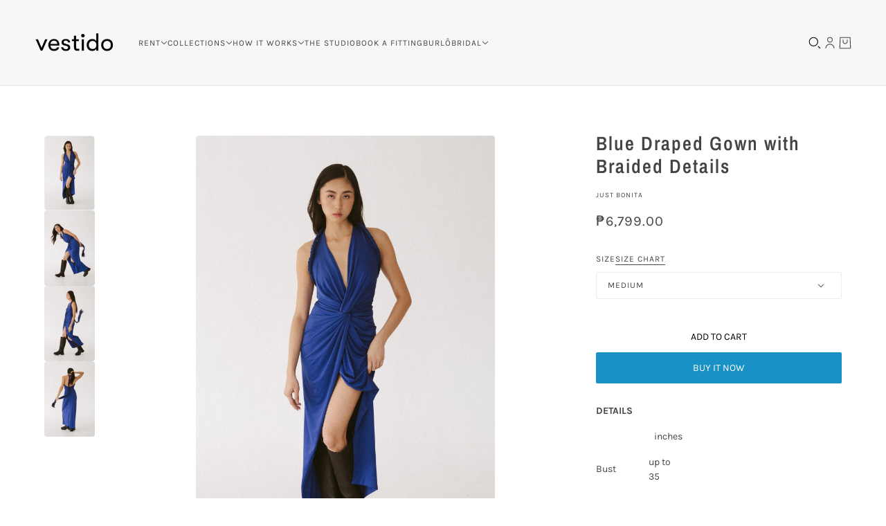

--- FILE ---
content_type: text/html; charset=utf-8
request_url: https://vestidomanila.com/products/blue-draped-gown-with-braided-details
body_size: 37087
content:
<!doctype html>
<html lang="en" dir="ltr">
  <head>
    <!-- Blockshop theme - Version 10.2.0 by Troop Themes - https://troopthemes.com/ -->

    <meta charset="UTF-8">
    <meta http-equiv="X-UA-Compatible" content="IE=edge">
    <meta name="viewport" content="width=device-width, initial-scale=1.0, maximum-scale=5.0"><meta name="description" content="DETAILS   inches Bust up to 35 Waist 36 Length 53"><title>
      Blue Draped Gown with Braided Details
 &ndash; VESTIDO</title><link rel="canonical" href="https://vestidomanila.com/products/blue-draped-gown-with-braided-details"><link rel="shortcut icon" href="//vestidomanila.com/cdn/shop/files/vestido_logo_stickers-01.png?v=1620126647&width=32" type="image/png">
      <link rel="apple-touch-icon" href="//vestidomanila.com/cdn/shop/files/vestido_logo_stickers-01.png?v=1620126647&width=180"><link rel="preconnect" href="https://cdn.shopify.com" crossorigin>
<link rel="preconnect" href="https://fonts.shopifycdn.com" crossorigin>

<link href="//vestidomanila.com/cdn/shop/t/26/assets/theme.js?v=125499705117136214131732606700" as="script" rel="preload">

<script async crossorigin fetchpriority="high" src="/cdn/shopifycloud/importmap-polyfill/es-modules-shim.2.4.0.js"></script>
<script type="importmap">
  {
    "imports": {
      "@troop-themes/main": "//vestidomanila.com/cdn/shop/t/26/assets/theme.js?v=125499705117136214131732606700"
    }
  }
</script><link
    rel="preload"
    href="//vestidomanila.com/cdn/fonts/archivo_narrow/archivonarrow_n6.39db873f9e4e9c8ab7083354b267ce7500b7ee9e.woff2"
    as="font"
    type="font/woff2"
    crossorigin
  ><link
    rel="preload"
    href="//vestidomanila.com/cdn/fonts/karla/karla_n4.40497e07df527e6a50e58fb17ef1950c72f3e32c.woff2"
    as="font"
    type="font/woff2"
    crossorigin
  ><link
    rel="preload"
    href="//vestidomanila.com/cdn/fonts/karla/karla_n4.40497e07df527e6a50e58fb17ef1950c72f3e32c.woff2"
    as="font"
    type="font/woff2"
    crossorigin
  ><meta property="og:type" content="product" />
  <meta property="og:title" content="Blue Draped Gown with Braided Details" /><meta property="og:image" content="http://vestidomanila.com/cdn/shop/files/CATALOGUE-173.jpg?v=1716358319&width=1200" />
    <meta property="og:image:secure_url" content="https://vestidomanila.com/cdn/shop/files/CATALOGUE-173.jpg?v=1716358319&width=1200" />
    <meta property="og:image:width" content="2854" />
    <meta property="og:image:height" content="4281" /><meta property="og:image" content="http://vestidomanila.com/cdn/shop/files/CATALOGUE-175.jpg?v=1716358319&width=1200" />
    <meta property="og:image:secure_url" content="https://vestidomanila.com/cdn/shop/files/CATALOGUE-175.jpg?v=1716358319&width=1200" />
    <meta property="og:image:width" content="3107" />
    <meta property="og:image:height" content="4661" /><meta property="og:image" content="http://vestidomanila.com/cdn/shop/files/CATALOGUE-174.jpg?v=1716358319&width=1200" />
    <meta property="og:image:secure_url" content="https://vestidomanila.com/cdn/shop/files/CATALOGUE-174.jpg?v=1716358319&width=1200" />
    <meta property="og:image:width" content="2770" />
    <meta property="og:image:height" content="4155" /><meta property="og:price:currency" content="PHP" />
  <meta
    property="og:price:amount"
    content="6,799.00"
  />

  <script type="application/ld+json">
    {
      "@context": "https://schema.org/",
      "@type": "Product",
      "name": "Blue Draped Gown with Braided Details",
      "image": ["//vestidomanila.com/cdn/shop/files/CATALOGUE-173.jpg?v=1716358319&width=1200",
"//vestidomanila.com/cdn/shop/files/CATALOGUE-175.jpg?v=1716358319&width=1200",
"//vestidomanila.com/cdn/shop/files/CATALOGUE-174.jpg?v=1716358319&width=1200"
],
      "description": "DETAILS inchesBustup to 35Waist36Length53",
      "sku": "TA-05",
      "brand": {
        "@type": "Brand",
        "name": "Just Bonita"
      },"offers": [{
            "@type" : "Offer","sku": "TA-05","availability": "http://schema.org/InStock",
            "price": 6799.0,
            "priceCurrency": "PHP",
            "url": "https:\/\/vestidomanila.com\/products\/blue-draped-gown-with-braided-details?variant=44053785936041"
          }
]
    }
  </script><meta property="og:url" content="https://vestidomanila.com/products/blue-draped-gown-with-braided-details" />
<meta property="og:site_name" content="VESTIDO" />
<meta property="og:description" content="DETAILS   inches Bust up to 35 Waist 36 Length 53" /><meta name="twitter:card" content="summary" />
<meta name="twitter:description" content="DETAILS   inches Bust up to 35 Waist 36 Length 53" /><meta name="twitter:title" content="Blue Draped Gown with Braided Details" /><meta
      name="twitter:image"
      content="https://vestidomanila.com/cdn/shop/files/CATALOGUE-173.jpg?v=1716358319&width=480"
    /><style>@font-face {
  font-family: "Archivo Narrow";
  font-weight: 600;
  font-style: normal;
  font-display: swap;
  src: url("//vestidomanila.com/cdn/fonts/archivo_narrow/archivonarrow_n6.39db873f9e4e9c8ab7083354b267ce7500b7ee9e.woff2") format("woff2"),
       url("//vestidomanila.com/cdn/fonts/archivo_narrow/archivonarrow_n6.997d285d710a777a602467368cc2fbd11a20033e.woff") format("woff");
}
@font-face {
  font-family: "Archivo Narrow";
  font-weight: 400;
  font-style: normal;
  font-display: swap;
  src: url("//vestidomanila.com/cdn/fonts/archivo_narrow/archivonarrow_n4.5c3bab850a22055c235cf940f895d873a8689d70.woff2") format("woff2"),
       url("//vestidomanila.com/cdn/fonts/archivo_narrow/archivonarrow_n4.ea12dd22d3319d164475c1d047ae8f973041a9ff.woff") format("woff");
}
@font-face {
  font-family: Karla;
  font-weight: 400;
  font-style: normal;
  font-display: swap;
  src: url("//vestidomanila.com/cdn/fonts/karla/karla_n4.40497e07df527e6a50e58fb17ef1950c72f3e32c.woff2") format("woff2"),
       url("//vestidomanila.com/cdn/fonts/karla/karla_n4.e9f6f9de321061073c6bfe03c28976ba8ce6ee18.woff") format("woff");
}
@font-face {
  font-family: Karla;
  font-weight: 700;
  font-style: normal;
  font-display: swap;
  src: url("//vestidomanila.com/cdn/fonts/karla/karla_n7.4358a847d4875593d69cfc3f8cc0b44c17b3ed03.woff2") format("woff2"),
       url("//vestidomanila.com/cdn/fonts/karla/karla_n7.96e322f6d76ce794f25fa29e55d6997c3fb656b6.woff") format("woff");
}
@font-face {
  font-family: Karla;
  font-weight: 400;
  font-style: normal;
  font-display: swap;
  src: url("//vestidomanila.com/cdn/fonts/karla/karla_n4.40497e07df527e6a50e58fb17ef1950c72f3e32c.woff2") format("woff2"),
       url("//vestidomanila.com/cdn/fonts/karla/karla_n4.e9f6f9de321061073c6bfe03c28976ba8ce6ee18.woff") format("woff");
}
@font-face {
  font-family: Karla;
  font-weight: 700;
  font-style: normal;
  font-display: swap;
  src: url("//vestidomanila.com/cdn/fonts/karla/karla_n7.4358a847d4875593d69cfc3f8cc0b44c17b3ed03.woff2") format("woff2"),
       url("//vestidomanila.com/cdn/fonts/karla/karla_n7.96e322f6d76ce794f25fa29e55d6997c3fb656b6.woff") format("woff");
}
@font-face {
  font-family: Karla;
  font-weight: 400;
  font-style: italic;
  font-display: swap;
  src: url("//vestidomanila.com/cdn/fonts/karla/karla_i4.2086039c16bcc3a78a72a2f7b471e3c4a7f873a6.woff2") format("woff2"),
       url("//vestidomanila.com/cdn/fonts/karla/karla_i4.7b9f59841a5960c16fa2a897a0716c8ebb183221.woff") format("woff");
}
@font-face {
  font-family: Karla;
  font-weight: 700;
  font-style: italic;
  font-display: swap;
  src: url("//vestidomanila.com/cdn/fonts/karla/karla_i7.fe031cd65d6e02906286add4f6dda06afc2615f0.woff2") format("woff2"),
       url("//vestidomanila.com/cdn/fonts/karla/karla_i7.816d4949fa7f7d79314595d7003eda5b44e959e3.woff") format("woff");
}
:root {--font--heading--uppercase: normal;
      --font--margin-scale: -1;
      --font--translation-scale: 0.25;--font--nav--uppercase: uppercase;--font--sub-nav--uppercase: uppercase;--font--banner--size: 61px;
    --font--banner--mobile-size: 44px;

    --font--featured--size: 59px;
    --font--featured--mobile-size: 44px;

    --font--section--size: 28px;
    --font--section--mobile-size: 20px;

    --font--block--size: 16px;
    --font--block--mobile-size: 20px;

    --font--paragraph--size: 14px;--font--paragraph--mobile-size: 14px;--font--featured-paragraph--size: 14px;--font--featured-paragraph--mobile-size: 14px;--font--nav--size: 12px;--font--nav--mobile-size: 12px;--font--sub-nav--size: 10px;--font--sub-nav--mobile-size: 10px;--font--heading--family: "Archivo Narrow", sans-serif;
    --font--heading--weight: 600;
    --font--heading--normal-weight: 400;
    --font--heading--style: normal;
    --font--heading--spacing: 2px;

    --font--nav--family: Karla, sans-serif;
    --font--nav--weight: 400;
    --font--nav--style: normal;

    --font--paragraph--family: Karla, sans-serif;
    --font--paragraph--weight: 400;
    --font--paragraph--style: normal;
    --font--paragraph--spacing: 0px;

    --font--button--spacing: 0px;
    --font--line-height: 1.2;
  }
</style><style>
  :root {
    --color--accent-1: #faf4eb;
    --color--accent-1-translucent: rgba(250, 244, 235, 0.85);
    --color--accent-2: #ffffff;
    --color--accent-2-translucent: rgba(255, 255, 255, 0.85);
    --bg-color--light: #f7f7f7;
    --bg-color--light-translucent: rgba(247, 247, 247, 0.85);
    --bg-color--dark: #222222;
    --bg-color--dark-translucent: rgba(9, 9, 9, 0.85);
    --bg-color--body: #ffffff;
    --bg-color--body-translucent: rgba(255, 255, 255, 0.85);
    --color--body: #444444;
    --color--body--light: #747474;
    --bg-color--textbox: #fff;
    --bg-color--panel: #f7f7f7;
    --bdr-color--page: ;
    --bdr-dark--general: rgba(68, 68, 68, 0.1);
    --bdr-light--general: rgba(255,255,255,0.3);

    --color--border-disabled: #d2d2d2;
    --color--success: #4caf50;
    --color--alert: #d32f2f;
    --color--stars: black;

    --content--shadow-opacity: 0.15;
    --content--image-opacity:0.65;

    --button--color: #ffffff;
    --button--bg-color: #444444;
    --button--bg-color--hover: var(--button--bg-color);
    --button--bdr-color: #444444;
    --button--color-disabled: #b9b9b9;
    --button--radius: 2px;
    --input--radius: 2px;
    --image--radius: 4px;

    --progress-bar: linear-gradient(
                      90deg,
                      rgba(68, 68, 68, 0.3) 0%,
                      rgb(68, 68, 68) 80%,
                      rgba(68, 68, 68, 0.8)
                    );

    /* shop pay */
    --payment-terms-background-color: #ffffff;

    /* dynamic checkout buttons */
    --shopify-accelerated-checkout-button-block-size: 45px;
    --shopify-accelerated-checkout-button-border-radius: var(--button--radius);
    --shopify-accelerated-checkout-button-box-shadow: box-shadow: 0 0 10px rgba(0, 0, 0, 0.3);

    /* js helpers */
    --announcement-height: 0px;
    --header-height: 0px;

    --sticky-offset: calc(var(--announcement--sticky, 0) * var(--announcement--height, 0px) + var(--header--sticky, 0) * var(--header--height, 0px));
  }
</style><style></style><link href="//vestidomanila.com/cdn/shop/t/26/assets/theme.css?v=136901753767355216951732606700" rel="stylesheet" type="text/css" media="all" />
    <script>window.performance && window.performance.mark && window.performance.mark('shopify.content_for_header.start');</script><meta name="facebook-domain-verification" content="r7w61iazqo04gxmtt25fc3woe4eibs">
<meta id="shopify-digital-wallet" name="shopify-digital-wallet" content="/1522827330/digital_wallets/dialog">
<link rel="alternate" type="application/json+oembed" href="https://vestidomanila.com/products/blue-draped-gown-with-braided-details.oembed">
<script async="async" src="/checkouts/internal/preloads.js?locale=en-PH"></script>
<script id="shopify-features" type="application/json">{"accessToken":"382ed8eb15849b5733d136b29380a076","betas":["rich-media-storefront-analytics"],"domain":"vestidomanila.com","predictiveSearch":true,"shopId":1522827330,"locale":"en"}</script>
<script>var Shopify = Shopify || {};
Shopify.shop = "vestidomanila-2.myshopify.com";
Shopify.locale = "en";
Shopify.currency = {"active":"PHP","rate":"1.0"};
Shopify.country = "PH";
Shopify.theme = {"name":"Updated Blockshop 2.1 - Press Start 2024","id":141753548969,"schema_name":"Blockshop","schema_version":"10.2.0","theme_store_id":606,"role":"main"};
Shopify.theme.handle = "null";
Shopify.theme.style = {"id":null,"handle":null};
Shopify.cdnHost = "vestidomanila.com/cdn";
Shopify.routes = Shopify.routes || {};
Shopify.routes.root = "/";</script>
<script type="module">!function(o){(o.Shopify=o.Shopify||{}).modules=!0}(window);</script>
<script>!function(o){function n(){var o=[];function n(){o.push(Array.prototype.slice.apply(arguments))}return n.q=o,n}var t=o.Shopify=o.Shopify||{};t.loadFeatures=n(),t.autoloadFeatures=n()}(window);</script>
<script id="shop-js-analytics" type="application/json">{"pageType":"product"}</script>
<script defer="defer" async type="module" src="//vestidomanila.com/cdn/shopifycloud/shop-js/modules/v2/client.init-shop-cart-sync_D0dqhulL.en.esm.js"></script>
<script defer="defer" async type="module" src="//vestidomanila.com/cdn/shopifycloud/shop-js/modules/v2/chunk.common_CpVO7qML.esm.js"></script>
<script type="module">
  await import("//vestidomanila.com/cdn/shopifycloud/shop-js/modules/v2/client.init-shop-cart-sync_D0dqhulL.en.esm.js");
await import("//vestidomanila.com/cdn/shopifycloud/shop-js/modules/v2/chunk.common_CpVO7qML.esm.js");

  window.Shopify.SignInWithShop?.initShopCartSync?.({"fedCMEnabled":true,"windoidEnabled":true});

</script>
<script>(function() {
  var isLoaded = false;
  function asyncLoad() {
    if (isLoaded) return;
    isLoaded = true;
    var urls = ["\/\/cdn.shopify.com\/proxy\/a7b972feb68943e94f8d7d7f54e28f482e7fee3c0ca2ae8b5b3d03c433593b06\/vestidomanila-2.bookthatapp.com\/javascripts\/bta-installed.js?shop=vestidomanila-2.myshopify.com\u0026sp-cache-control=cHVibGljLCBtYXgtYWdlPTkwMA","\/\/www.powr.io\/powr.js?powr-token=vestidomanila-2.myshopify.com\u0026external-type=shopify\u0026shop=vestidomanila-2.myshopify.com","\/\/vestidomanila-2.bookthatapp.com\/javascripts\/bta.js?shop=vestidomanila-2.myshopify.com"];
    for (var i = 0; i < urls.length; i++) {
      var s = document.createElement('script');
      s.type = 'text/javascript';
      s.async = true;
      s.src = urls[i];
      var x = document.getElementsByTagName('script')[0];
      x.parentNode.insertBefore(s, x);
    }
  };
  if(window.attachEvent) {
    window.attachEvent('onload', asyncLoad);
  } else {
    window.addEventListener('load', asyncLoad, false);
  }
})();</script>
<script id="__st">var __st={"a":1522827330,"offset":28800,"reqid":"6aac4559-3c81-473d-8967-acff8467acd9-1764854263","pageurl":"vestidomanila.com\/products\/blue-draped-gown-with-braided-details","u":"5bd327390d0e","p":"product","rtyp":"product","rid":8051253575849};</script>
<script>window.ShopifyPaypalV4VisibilityTracking = true;</script>
<script id="captcha-bootstrap">!function(){'use strict';const t='contact',e='account',n='new_comment',o=[[t,t],['blogs',n],['comments',n],[t,'customer']],c=[[e,'customer_login'],[e,'guest_login'],[e,'recover_customer_password'],[e,'create_customer']],r=t=>t.map((([t,e])=>`form[action*='/${t}']:not([data-nocaptcha='true']) input[name='form_type'][value='${e}']`)).join(','),a=t=>()=>t?[...document.querySelectorAll(t)].map((t=>t.form)):[];function s(){const t=[...o],e=r(t);return a(e)}const i='password',u='form_key',d=['recaptcha-v3-token','g-recaptcha-response','h-captcha-response',i],f=()=>{try{return window.sessionStorage}catch{return}},m='__shopify_v',_=t=>t.elements[u];function p(t,e,n=!1){try{const o=window.sessionStorage,c=JSON.parse(o.getItem(e)),{data:r}=function(t){const{data:e,action:n}=t;return t[m]||n?{data:e,action:n}:{data:t,action:n}}(c);for(const[e,n]of Object.entries(r))t.elements[e]&&(t.elements[e].value=n);n&&o.removeItem(e)}catch(o){console.error('form repopulation failed',{error:o})}}const l='form_type',E='cptcha';function T(t){t.dataset[E]=!0}const w=window,h=w.document,L='Shopify',v='ce_forms',y='captcha';let A=!1;((t,e)=>{const n=(g='f06e6c50-85a8-45c8-87d0-21a2b65856fe',I='https://cdn.shopify.com/shopifycloud/storefront-forms-hcaptcha/ce_storefront_forms_captcha_hcaptcha.v1.5.2.iife.js',D={infoText:'Protected by hCaptcha',privacyText:'Privacy',termsText:'Terms'},(t,e,n)=>{const o=w[L][v],c=o.bindForm;if(c)return c(t,g,e,D).then(n);var r;o.q.push([[t,g,e,D],n]),r=I,A||(h.body.append(Object.assign(h.createElement('script'),{id:'captcha-provider',async:!0,src:r})),A=!0)});var g,I,D;w[L]=w[L]||{},w[L][v]=w[L][v]||{},w[L][v].q=[],w[L][y]=w[L][y]||{},w[L][y].protect=function(t,e){n(t,void 0,e),T(t)},Object.freeze(w[L][y]),function(t,e,n,w,h,L){const[v,y,A,g]=function(t,e,n){const i=e?o:[],u=t?c:[],d=[...i,...u],f=r(d),m=r(i),_=r(d.filter((([t,e])=>n.includes(e))));return[a(f),a(m),a(_),s()]}(w,h,L),I=t=>{const e=t.target;return e instanceof HTMLFormElement?e:e&&e.form},D=t=>v().includes(t);t.addEventListener('submit',(t=>{const e=I(t);if(!e)return;const n=D(e)&&!e.dataset.hcaptchaBound&&!e.dataset.recaptchaBound,o=_(e),c=g().includes(e)&&(!o||!o.value);(n||c)&&t.preventDefault(),c&&!n&&(function(t){try{if(!f())return;!function(t){const e=f();if(!e)return;const n=_(t);if(!n)return;const o=n.value;o&&e.removeItem(o)}(t);const e=Array.from(Array(32),(()=>Math.random().toString(36)[2])).join('');!function(t,e){_(t)||t.append(Object.assign(document.createElement('input'),{type:'hidden',name:u})),t.elements[u].value=e}(t,e),function(t,e){const n=f();if(!n)return;const o=[...t.querySelectorAll(`input[type='${i}']`)].map((({name:t})=>t)),c=[...d,...o],r={};for(const[a,s]of new FormData(t).entries())c.includes(a)||(r[a]=s);n.setItem(e,JSON.stringify({[m]:1,action:t.action,data:r}))}(t,e)}catch(e){console.error('failed to persist form',e)}}(e),e.submit())}));const S=(t,e)=>{t&&!t.dataset[E]&&(n(t,e.some((e=>e===t))),T(t))};for(const o of['focusin','change'])t.addEventListener(o,(t=>{const e=I(t);D(e)&&S(e,y())}));const B=e.get('form_key'),M=e.get(l),P=B&&M;t.addEventListener('DOMContentLoaded',(()=>{const t=y();if(P)for(const e of t)e.elements[l].value===M&&p(e,B);[...new Set([...A(),...v().filter((t=>'true'===t.dataset.shopifyCaptcha))])].forEach((e=>S(e,t)))}))}(h,new URLSearchParams(w.location.search),n,t,e,['guest_login'])})(!0,!0)}();</script>
<script integrity="sha256-52AcMU7V7pcBOXWImdc/TAGTFKeNjmkeM1Pvks/DTgc=" data-source-attribution="shopify.loadfeatures" defer="defer" src="//vestidomanila.com/cdn/shopifycloud/storefront/assets/storefront/load_feature-81c60534.js" crossorigin="anonymous"></script>
<script data-source-attribution="shopify.dynamic_checkout.dynamic.init">var Shopify=Shopify||{};Shopify.PaymentButton=Shopify.PaymentButton||{isStorefrontPortableWallets:!0,init:function(){window.Shopify.PaymentButton.init=function(){};var t=document.createElement("script");t.src="https://vestidomanila.com/cdn/shopifycloud/portable-wallets/latest/portable-wallets.en.js",t.type="module",document.head.appendChild(t)}};
</script>
<script data-source-attribution="shopify.dynamic_checkout.buyer_consent">
  function portableWalletsHideBuyerConsent(e){var t=document.getElementById("shopify-buyer-consent"),n=document.getElementById("shopify-subscription-policy-button");t&&n&&(t.classList.add("hidden"),t.setAttribute("aria-hidden","true"),n.removeEventListener("click",e))}function portableWalletsShowBuyerConsent(e){var t=document.getElementById("shopify-buyer-consent"),n=document.getElementById("shopify-subscription-policy-button");t&&n&&(t.classList.remove("hidden"),t.removeAttribute("aria-hidden"),n.addEventListener("click",e))}window.Shopify?.PaymentButton&&(window.Shopify.PaymentButton.hideBuyerConsent=portableWalletsHideBuyerConsent,window.Shopify.PaymentButton.showBuyerConsent=portableWalletsShowBuyerConsent);
</script>
<script>
  function portableWalletsCleanup(e){e&&e.src&&console.error("Failed to load portable wallets script "+e.src);var t=document.querySelectorAll("shopify-accelerated-checkout .shopify-payment-button__skeleton, shopify-accelerated-checkout-cart .wallet-cart-button__skeleton"),e=document.getElementById("shopify-buyer-consent");for(let e=0;e<t.length;e++)t[e].remove();e&&e.remove()}function portableWalletsNotLoadedAsModule(e){e instanceof ErrorEvent&&"string"==typeof e.message&&e.message.includes("import.meta")&&"string"==typeof e.filename&&e.filename.includes("portable-wallets")&&(window.removeEventListener("error",portableWalletsNotLoadedAsModule),window.Shopify.PaymentButton.failedToLoad=e,"loading"===document.readyState?document.addEventListener("DOMContentLoaded",window.Shopify.PaymentButton.init):window.Shopify.PaymentButton.init())}window.addEventListener("error",portableWalletsNotLoadedAsModule);
</script>

<script type="module" src="https://vestidomanila.com/cdn/shopifycloud/portable-wallets/latest/portable-wallets.en.js" onError="portableWalletsCleanup(this)" crossorigin="anonymous"></script>
<script nomodule>
  document.addEventListener("DOMContentLoaded", portableWalletsCleanup);
</script>

<link id="shopify-accelerated-checkout-styles" rel="stylesheet" media="screen" href="https://vestidomanila.com/cdn/shopifycloud/portable-wallets/latest/accelerated-checkout-backwards-compat.css" crossorigin="anonymous">
<style id="shopify-accelerated-checkout-cart">
        #shopify-buyer-consent {
  margin-top: 1em;
  display: inline-block;
  width: 100%;
}

#shopify-buyer-consent.hidden {
  display: none;
}

#shopify-subscription-policy-button {
  background: none;
  border: none;
  padding: 0;
  text-decoration: underline;
  font-size: inherit;
  cursor: pointer;
}

#shopify-subscription-policy-button::before {
  box-shadow: none;
}

      </style>

<script>window.performance && window.performance.mark && window.performance.mark('shopify.content_for_header.end');</script>
<script>
  if (Shopify) {
    Shopify.routes = {
      ...Shopify.routes,
      all_products_collection: '/collections/all',
      cart: '/cart',
      cart_add: '/cart/add',
      cart_change: '/cart/change',
      cart_update: '/cart/update',
      libraries: {
        swipe_listener: "//vestidomanila.com/cdn/shop/t/26/assets/swipe-listener.min.js?v=123039615894270182531732606700",
        masonry: "//vestidomanila.com/cdn/shop/t/26/assets/masonry.min.js?v=153413113355937702121732606700",
        plyr: "/cdn/shopifycloud/plyr/v2.0/shopify-plyr.en.js",
        vimeo: "https://player.vimeo.com/api/player.js"
      },
      product_recommendations: '/recommendations/products',
      predictive_search: '/search/suggest',
      search: '/search',
      root: '/',
      youtube: 'https://youtube.com/iframe_api'
    }
  }
</script><script type="module" src="//vestidomanila.com/cdn/shop/t/26/assets/theme.js?v=125499705117136214131732606700"></script>
  <!-- BEGIN app block: shopify://apps/bta-appointment-booking-app/blocks/widgets/447b4be3-b8e8-4347-959f-d9a05d4b2d5d -->
<script>var bondVariantIds = [], productConfig = {}, productMetafields;productMetafields = '{"id":1259209,"external_id":8051253575849,"lead_time":1440,"lag_time":17280,"mindate":0,"maxdate":60,"range_min":3,"range_max":3,"bond_enabled":null,"count_nights":false,"capacity_type":0,"duration_type":1,"duration":3600,"duration_option_position":1,"duration_option_range_variant":false,"durations":[{"value":"Medium","duration":345600,"low":0,"high":0,"position":0}],"locations":[],"resources":[],"variants":[{"id":4859564,"start_time":946717200,"finish_time":946746000,"duration":5760,"capacity":1,"ignored":false,"units":1,"external_id":44053785936041}],"profile":"product","widget_id":76820,"widget_mode":"inline","has_seasonal_rates":false}';

        if (productMetafields !== '') {
            productConfig = JSON.parse(productMetafields);
        }

    const parsedSettings = JSON.parse('{"dateFormat":"MM/DD/YYYY","domain":"vestidomanila.com","env":"production","path_prefix":"/apps/bookthatapp","should_load":true,"widget_enabled_list":["rental","appt","reservation"],"widget_on_every_page":true,"widgets_mode":{}}' || '{}')

    window.BtaConfig = {
        account: 'vestidomanila-2',
        bondVariantIds: bondVariantIds,
        cart: `{"note":null,"attributes":{},"original_total_price":0,"total_price":0,"total_discount":0,"total_weight":0.0,"item_count":0,"items":[],"requires_shipping":false,"currency":"PHP","items_subtotal_price":0,"cart_level_discount_applications":[],"checkout_charge_amount":0}`,
        customer: '',product: productConfig,settings: parsedSettings,
        version: '1.6'
    }

    const pathPrefix = parsedSettings.path_prefix || '/apps/bookthatapp';
    const widgetScriptUrl = `//vestidomanila.com${pathPrefix}/sdk/v1/js/bta-widgets-bootstrap.min.js`;

    const widgetScript = document.createElement('script');

    widgetScript.src = widgetScriptUrl;
    widgetScript.defer = true;
    // render the script tag in the head
    document.head.appendChild(widgetScript);
</script>


<!-- END app block --><link href="https://monorail-edge.shopifysvc.com" rel="dns-prefetch">
<script>(function(){if ("sendBeacon" in navigator && "performance" in window) {try {var session_token_from_headers = performance.getEntriesByType('navigation')[0].serverTiming.find(x => x.name == '_s').description;} catch {var session_token_from_headers = undefined;}var session_cookie_matches = document.cookie.match(/_shopify_s=([^;]*)/);var session_token_from_cookie = session_cookie_matches && session_cookie_matches.length === 2 ? session_cookie_matches[1] : "";var session_token = session_token_from_headers || session_token_from_cookie || "";function handle_abandonment_event(e) {var entries = performance.getEntries().filter(function(entry) {return /monorail-edge.shopifysvc.com/.test(entry.name);});if (!window.abandonment_tracked && entries.length === 0) {window.abandonment_tracked = true;var currentMs = Date.now();var navigation_start = performance.timing.navigationStart;var payload = {shop_id: 1522827330,url: window.location.href,navigation_start,duration: currentMs - navigation_start,session_token,page_type: "product"};window.navigator.sendBeacon("https://monorail-edge.shopifysvc.com/v1/produce", JSON.stringify({schema_id: "online_store_buyer_site_abandonment/1.1",payload: payload,metadata: {event_created_at_ms: currentMs,event_sent_at_ms: currentMs}}));}}window.addEventListener('pagehide', handle_abandonment_event);}}());</script>
<script id="web-pixels-manager-setup">(function e(e,d,r,n,o){if(void 0===o&&(o={}),!Boolean(null===(a=null===(i=window.Shopify)||void 0===i?void 0:i.analytics)||void 0===a?void 0:a.replayQueue)){var i,a;window.Shopify=window.Shopify||{};var t=window.Shopify;t.analytics=t.analytics||{};var s=t.analytics;s.replayQueue=[],s.publish=function(e,d,r){return s.replayQueue.push([e,d,r]),!0};try{self.performance.mark("wpm:start")}catch(e){}var l=function(){var e={modern:/Edge?\/(1{2}[4-9]|1[2-9]\d|[2-9]\d{2}|\d{4,})\.\d+(\.\d+|)|Firefox\/(1{2}[4-9]|1[2-9]\d|[2-9]\d{2}|\d{4,})\.\d+(\.\d+|)|Chrom(ium|e)\/(9{2}|\d{3,})\.\d+(\.\d+|)|(Maci|X1{2}).+ Version\/(15\.\d+|(1[6-9]|[2-9]\d|\d{3,})\.\d+)([,.]\d+|)( \(\w+\)|)( Mobile\/\w+|) Safari\/|Chrome.+OPR\/(9{2}|\d{3,})\.\d+\.\d+|(CPU[ +]OS|iPhone[ +]OS|CPU[ +]iPhone|CPU IPhone OS|CPU iPad OS)[ +]+(15[._]\d+|(1[6-9]|[2-9]\d|\d{3,})[._]\d+)([._]\d+|)|Android:?[ /-](13[3-9]|1[4-9]\d|[2-9]\d{2}|\d{4,})(\.\d+|)(\.\d+|)|Android.+Firefox\/(13[5-9]|1[4-9]\d|[2-9]\d{2}|\d{4,})\.\d+(\.\d+|)|Android.+Chrom(ium|e)\/(13[3-9]|1[4-9]\d|[2-9]\d{2}|\d{4,})\.\d+(\.\d+|)|SamsungBrowser\/([2-9]\d|\d{3,})\.\d+/,legacy:/Edge?\/(1[6-9]|[2-9]\d|\d{3,})\.\d+(\.\d+|)|Firefox\/(5[4-9]|[6-9]\d|\d{3,})\.\d+(\.\d+|)|Chrom(ium|e)\/(5[1-9]|[6-9]\d|\d{3,})\.\d+(\.\d+|)([\d.]+$|.*Safari\/(?![\d.]+ Edge\/[\d.]+$))|(Maci|X1{2}).+ Version\/(10\.\d+|(1[1-9]|[2-9]\d|\d{3,})\.\d+)([,.]\d+|)( \(\w+\)|)( Mobile\/\w+|) Safari\/|Chrome.+OPR\/(3[89]|[4-9]\d|\d{3,})\.\d+\.\d+|(CPU[ +]OS|iPhone[ +]OS|CPU[ +]iPhone|CPU IPhone OS|CPU iPad OS)[ +]+(10[._]\d+|(1[1-9]|[2-9]\d|\d{3,})[._]\d+)([._]\d+|)|Android:?[ /-](13[3-9]|1[4-9]\d|[2-9]\d{2}|\d{4,})(\.\d+|)(\.\d+|)|Mobile Safari.+OPR\/([89]\d|\d{3,})\.\d+\.\d+|Android.+Firefox\/(13[5-9]|1[4-9]\d|[2-9]\d{2}|\d{4,})\.\d+(\.\d+|)|Android.+Chrom(ium|e)\/(13[3-9]|1[4-9]\d|[2-9]\d{2}|\d{4,})\.\d+(\.\d+|)|Android.+(UC? ?Browser|UCWEB|U3)[ /]?(15\.([5-9]|\d{2,})|(1[6-9]|[2-9]\d|\d{3,})\.\d+)\.\d+|SamsungBrowser\/(5\.\d+|([6-9]|\d{2,})\.\d+)|Android.+MQ{2}Browser\/(14(\.(9|\d{2,})|)|(1[5-9]|[2-9]\d|\d{3,})(\.\d+|))(\.\d+|)|K[Aa][Ii]OS\/(3\.\d+|([4-9]|\d{2,})\.\d+)(\.\d+|)/},d=e.modern,r=e.legacy,n=navigator.userAgent;return n.match(d)?"modern":n.match(r)?"legacy":"unknown"}(),u="modern"===l?"modern":"legacy",c=(null!=n?n:{modern:"",legacy:""})[u],f=function(e){return[e.baseUrl,"/wpm","/b",e.hashVersion,"modern"===e.buildTarget?"m":"l",".js"].join("")}({baseUrl:d,hashVersion:r,buildTarget:u}),m=function(e){var d=e.version,r=e.bundleTarget,n=e.surface,o=e.pageUrl,i=e.monorailEndpoint;return{emit:function(e){var a=e.status,t=e.errorMsg,s=(new Date).getTime(),l=JSON.stringify({metadata:{event_sent_at_ms:s},events:[{schema_id:"web_pixels_manager_load/3.1",payload:{version:d,bundle_target:r,page_url:o,status:a,surface:n,error_msg:t},metadata:{event_created_at_ms:s}}]});if(!i)return console&&console.warn&&console.warn("[Web Pixels Manager] No Monorail endpoint provided, skipping logging."),!1;try{return self.navigator.sendBeacon.bind(self.navigator)(i,l)}catch(e){}var u=new XMLHttpRequest;try{return u.open("POST",i,!0),u.setRequestHeader("Content-Type","text/plain"),u.send(l),!0}catch(e){return console&&console.warn&&console.warn("[Web Pixels Manager] Got an unhandled error while logging to Monorail."),!1}}}}({version:r,bundleTarget:l,surface:e.surface,pageUrl:self.location.href,monorailEndpoint:e.monorailEndpoint});try{o.browserTarget=l,function(e){var d=e.src,r=e.async,n=void 0===r||r,o=e.onload,i=e.onerror,a=e.sri,t=e.scriptDataAttributes,s=void 0===t?{}:t,l=document.createElement("script"),u=document.querySelector("head"),c=document.querySelector("body");if(l.async=n,l.src=d,a&&(l.integrity=a,l.crossOrigin="anonymous"),s)for(var f in s)if(Object.prototype.hasOwnProperty.call(s,f))try{l.dataset[f]=s[f]}catch(e){}if(o&&l.addEventListener("load",o),i&&l.addEventListener("error",i),u)u.appendChild(l);else{if(!c)throw new Error("Did not find a head or body element to append the script");c.appendChild(l)}}({src:f,async:!0,onload:function(){if(!function(){var e,d;return Boolean(null===(d=null===(e=window.Shopify)||void 0===e?void 0:e.analytics)||void 0===d?void 0:d.initialized)}()){var d=window.webPixelsManager.init(e)||void 0;if(d){var r=window.Shopify.analytics;r.replayQueue.forEach((function(e){var r=e[0],n=e[1],o=e[2];d.publishCustomEvent(r,n,o)})),r.replayQueue=[],r.publish=d.publishCustomEvent,r.visitor=d.visitor,r.initialized=!0}}},onerror:function(){return m.emit({status:"failed",errorMsg:"".concat(f," has failed to load")})},sri:function(e){var d=/^sha384-[A-Za-z0-9+/=]+$/;return"string"==typeof e&&d.test(e)}(c)?c:"",scriptDataAttributes:o}),m.emit({status:"loading"})}catch(e){m.emit({status:"failed",errorMsg:(null==e?void 0:e.message)||"Unknown error"})}}})({shopId: 1522827330,storefrontBaseUrl: "https://vestidomanila.com",extensionsBaseUrl: "https://extensions.shopifycdn.com/cdn/shopifycloud/web-pixels-manager",monorailEndpoint: "https://monorail-edge.shopifysvc.com/unstable/produce_batch",surface: "storefront-renderer",enabledBetaFlags: ["2dca8a86"],webPixelsConfigList: [{"id":"168591529","configuration":"{\"pixel_id\":\"6203852499722597\",\"pixel_type\":\"facebook_pixel\",\"metaapp_system_user_token\":\"-\"}","eventPayloadVersion":"v1","runtimeContext":"OPEN","scriptVersion":"ca16bc87fe92b6042fbaa3acc2fbdaa6","type":"APP","apiClientId":2329312,"privacyPurposes":["ANALYTICS","MARKETING","SALE_OF_DATA"],"dataSharingAdjustments":{"protectedCustomerApprovalScopes":["read_customer_address","read_customer_email","read_customer_name","read_customer_personal_data","read_customer_phone"]}},{"id":"shopify-app-pixel","configuration":"{}","eventPayloadVersion":"v1","runtimeContext":"STRICT","scriptVersion":"0450","apiClientId":"shopify-pixel","type":"APP","privacyPurposes":["ANALYTICS","MARKETING"]},{"id":"shopify-custom-pixel","eventPayloadVersion":"v1","runtimeContext":"LAX","scriptVersion":"0450","apiClientId":"shopify-pixel","type":"CUSTOM","privacyPurposes":["ANALYTICS","MARKETING"]}],isMerchantRequest: false,initData: {"shop":{"name":"VESTIDO","paymentSettings":{"currencyCode":"PHP"},"myshopifyDomain":"vestidomanila-2.myshopify.com","countryCode":"PH","storefrontUrl":"https:\/\/vestidomanila.com"},"customer":null,"cart":null,"checkout":null,"productVariants":[{"price":{"amount":6799.0,"currencyCode":"PHP"},"product":{"title":"Blue Draped Gown with Braided Details","vendor":"Just Bonita","id":"8051253575849","untranslatedTitle":"Blue Draped Gown with Braided Details","url":"\/products\/blue-draped-gown-with-braided-details","type":"Dress"},"id":"44053785936041","image":{"src":"\/\/vestidomanila.com\/cdn\/shop\/files\/CATALOGUE-173.jpg?v=1716358319"},"sku":"TA-05","title":"Medium","untranslatedTitle":"Medium"}],"purchasingCompany":null},},"https://vestidomanila.com/cdn","ae1676cfwd2530674p4253c800m34e853cb",{"modern":"","legacy":""},{"shopId":"1522827330","storefrontBaseUrl":"https:\/\/vestidomanila.com","extensionBaseUrl":"https:\/\/extensions.shopifycdn.com\/cdn\/shopifycloud\/web-pixels-manager","surface":"storefront-renderer","enabledBetaFlags":"[\"2dca8a86\"]","isMerchantRequest":"false","hashVersion":"ae1676cfwd2530674p4253c800m34e853cb","publish":"custom","events":"[[\"page_viewed\",{}],[\"product_viewed\",{\"productVariant\":{\"price\":{\"amount\":6799.0,\"currencyCode\":\"PHP\"},\"product\":{\"title\":\"Blue Draped Gown with Braided Details\",\"vendor\":\"Just Bonita\",\"id\":\"8051253575849\",\"untranslatedTitle\":\"Blue Draped Gown with Braided Details\",\"url\":\"\/products\/blue-draped-gown-with-braided-details\",\"type\":\"Dress\"},\"id\":\"44053785936041\",\"image\":{\"src\":\"\/\/vestidomanila.com\/cdn\/shop\/files\/CATALOGUE-173.jpg?v=1716358319\"},\"sku\":\"TA-05\",\"title\":\"Medium\",\"untranslatedTitle\":\"Medium\"}}]]"});</script><script>
  window.ShopifyAnalytics = window.ShopifyAnalytics || {};
  window.ShopifyAnalytics.meta = window.ShopifyAnalytics.meta || {};
  window.ShopifyAnalytics.meta.currency = 'PHP';
  var meta = {"product":{"id":8051253575849,"gid":"gid:\/\/shopify\/Product\/8051253575849","vendor":"Just Bonita","type":"Dress","variants":[{"id":44053785936041,"price":679900,"name":"Blue Draped Gown with Braided Details - Medium","public_title":"Medium","sku":"TA-05"}],"remote":false},"page":{"pageType":"product","resourceType":"product","resourceId":8051253575849}};
  for (var attr in meta) {
    window.ShopifyAnalytics.meta[attr] = meta[attr];
  }
</script>
<script class="analytics">
  (function () {
    var customDocumentWrite = function(content) {
      var jquery = null;

      if (window.jQuery) {
        jquery = window.jQuery;
      } else if (window.Checkout && window.Checkout.$) {
        jquery = window.Checkout.$;
      }

      if (jquery) {
        jquery('body').append(content);
      }
    };

    var hasLoggedConversion = function(token) {
      if (token) {
        return document.cookie.indexOf('loggedConversion=' + token) !== -1;
      }
      return false;
    }

    var setCookieIfConversion = function(token) {
      if (token) {
        var twoMonthsFromNow = new Date(Date.now());
        twoMonthsFromNow.setMonth(twoMonthsFromNow.getMonth() + 2);

        document.cookie = 'loggedConversion=' + token + '; expires=' + twoMonthsFromNow;
      }
    }

    var trekkie = window.ShopifyAnalytics.lib = window.trekkie = window.trekkie || [];
    if (trekkie.integrations) {
      return;
    }
    trekkie.methods = [
      'identify',
      'page',
      'ready',
      'track',
      'trackForm',
      'trackLink'
    ];
    trekkie.factory = function(method) {
      return function() {
        var args = Array.prototype.slice.call(arguments);
        args.unshift(method);
        trekkie.push(args);
        return trekkie;
      };
    };
    for (var i = 0; i < trekkie.methods.length; i++) {
      var key = trekkie.methods[i];
      trekkie[key] = trekkie.factory(key);
    }
    trekkie.load = function(config) {
      trekkie.config = config || {};
      trekkie.config.initialDocumentCookie = document.cookie;
      var first = document.getElementsByTagName('script')[0];
      var script = document.createElement('script');
      script.type = 'text/javascript';
      script.onerror = function(e) {
        var scriptFallback = document.createElement('script');
        scriptFallback.type = 'text/javascript';
        scriptFallback.onerror = function(error) {
                var Monorail = {
      produce: function produce(monorailDomain, schemaId, payload) {
        var currentMs = new Date().getTime();
        var event = {
          schema_id: schemaId,
          payload: payload,
          metadata: {
            event_created_at_ms: currentMs,
            event_sent_at_ms: currentMs
          }
        };
        return Monorail.sendRequest("https://" + monorailDomain + "/v1/produce", JSON.stringify(event));
      },
      sendRequest: function sendRequest(endpointUrl, payload) {
        // Try the sendBeacon API
        if (window && window.navigator && typeof window.navigator.sendBeacon === 'function' && typeof window.Blob === 'function' && !Monorail.isIos12()) {
          var blobData = new window.Blob([payload], {
            type: 'text/plain'
          });

          if (window.navigator.sendBeacon(endpointUrl, blobData)) {
            return true;
          } // sendBeacon was not successful

        } // XHR beacon

        var xhr = new XMLHttpRequest();

        try {
          xhr.open('POST', endpointUrl);
          xhr.setRequestHeader('Content-Type', 'text/plain');
          xhr.send(payload);
        } catch (e) {
          console.log(e);
        }

        return false;
      },
      isIos12: function isIos12() {
        return window.navigator.userAgent.lastIndexOf('iPhone; CPU iPhone OS 12_') !== -1 || window.navigator.userAgent.lastIndexOf('iPad; CPU OS 12_') !== -1;
      }
    };
    Monorail.produce('monorail-edge.shopifysvc.com',
      'trekkie_storefront_load_errors/1.1',
      {shop_id: 1522827330,
      theme_id: 141753548969,
      app_name: "storefront",
      context_url: window.location.href,
      source_url: "//vestidomanila.com/cdn/s/trekkie.storefront.3c703df509f0f96f3237c9daa54e2777acf1a1dd.min.js"});

        };
        scriptFallback.async = true;
        scriptFallback.src = '//vestidomanila.com/cdn/s/trekkie.storefront.3c703df509f0f96f3237c9daa54e2777acf1a1dd.min.js';
        first.parentNode.insertBefore(scriptFallback, first);
      };
      script.async = true;
      script.src = '//vestidomanila.com/cdn/s/trekkie.storefront.3c703df509f0f96f3237c9daa54e2777acf1a1dd.min.js';
      first.parentNode.insertBefore(script, first);
    };
    trekkie.load(
      {"Trekkie":{"appName":"storefront","development":false,"defaultAttributes":{"shopId":1522827330,"isMerchantRequest":null,"themeId":141753548969,"themeCityHash":"12032862082483165537","contentLanguage":"en","currency":"PHP","eventMetadataId":"791edbf5-3768-4c7a-9a11-110e6166c1e0"},"isServerSideCookieWritingEnabled":true,"monorailRegion":"shop_domain","enabledBetaFlags":["f0df213a"]},"Session Attribution":{},"S2S":{"facebookCapiEnabled":false,"source":"trekkie-storefront-renderer","apiClientId":580111}}
    );

    var loaded = false;
    trekkie.ready(function() {
      if (loaded) return;
      loaded = true;

      window.ShopifyAnalytics.lib = window.trekkie;

      var originalDocumentWrite = document.write;
      document.write = customDocumentWrite;
      try { window.ShopifyAnalytics.merchantGoogleAnalytics.call(this); } catch(error) {};
      document.write = originalDocumentWrite;

      window.ShopifyAnalytics.lib.page(null,{"pageType":"product","resourceType":"product","resourceId":8051253575849,"shopifyEmitted":true});

      var match = window.location.pathname.match(/checkouts\/(.+)\/(thank_you|post_purchase)/)
      var token = match? match[1]: undefined;
      if (!hasLoggedConversion(token)) {
        setCookieIfConversion(token);
        window.ShopifyAnalytics.lib.track("Viewed Product",{"currency":"PHP","variantId":44053785936041,"productId":8051253575849,"productGid":"gid:\/\/shopify\/Product\/8051253575849","name":"Blue Draped Gown with Braided Details - Medium","price":"6799.00","sku":"TA-05","brand":"Just Bonita","variant":"Medium","category":"Dress","nonInteraction":true,"remote":false},undefined,undefined,{"shopifyEmitted":true});
      window.ShopifyAnalytics.lib.track("monorail:\/\/trekkie_storefront_viewed_product\/1.1",{"currency":"PHP","variantId":44053785936041,"productId":8051253575849,"productGid":"gid:\/\/shopify\/Product\/8051253575849","name":"Blue Draped Gown with Braided Details - Medium","price":"6799.00","sku":"TA-05","brand":"Just Bonita","variant":"Medium","category":"Dress","nonInteraction":true,"remote":false,"referer":"https:\/\/vestidomanila.com\/products\/blue-draped-gown-with-braided-details"});
      }
    });


        var eventsListenerScript = document.createElement('script');
        eventsListenerScript.async = true;
        eventsListenerScript.src = "//vestidomanila.com/cdn/shopifycloud/storefront/assets/shop_events_listener-3da45d37.js";
        document.getElementsByTagName('head')[0].appendChild(eventsListenerScript);

})();</script>
<script
  defer
  src="https://vestidomanila.com/cdn/shopifycloud/perf-kit/shopify-perf-kit-2.1.2.min.js"
  data-application="storefront-renderer"
  data-shop-id="1522827330"
  data-render-region="gcp-us-central1"
  data-page-type="product"
  data-theme-instance-id="141753548969"
  data-theme-name="Blockshop"
  data-theme-version="10.2.0"
  data-monorail-region="shop_domain"
  data-resource-timing-sampling-rate="10"
  data-shs="true"
  data-shs-beacon="true"
  data-shs-export-with-fetch="true"
  data-shs-logs-sample-rate="1"
></script>
</head>

  <body
    class="template--product"
    data-theme-id="606"
    data-theme-name="Blockshop"
    data-theme-version="10.2.0"
    data-theme-preset=""
    data-transition-container="viewport"
    data-logged-in="false"
    
  >
    <!--[if IE]>
      <div style="text-align:center;padding:72px 16px;">
        Browser unsupported, please update or try an alternative
      </div>
      <style>
        .layout--viewport { display: none; }
      </style>
    <![endif]-->

    <a data-item="a11y-button" href='#main_content' id="a11y_skip">Skip to main content</a>

    <div class="layout--viewport" data-drawer-status="closed">
      <div class="layout--main-content"><!-- BEGIN sections: header-group -->
<aside id="shopify-section-sections--17960445247657__announcement" class="shopify-section shopify-section-group-header-group section--announcement-bar"><element-relocator data-move-into=".mobile-nav--social-icons" data-mq="none"><div
  class="social-icons--root"
  data-type="follow"
  data-hover-color="brand"
  data-align="left"
  data-mobile-align="left"
><div class="social-icons--items"><a
              class="social-facebook--link"
              rel="noreferrer"
              target="_blank"href="https://facebook.com/vestidomanila"aria-label="facebook"
            ><svg class="icon--root icon--facebook" width="20" height="20" viewBox="0 0 20 20" xmlns="http://www.w3.org/2000/svg">
      <path d="M18.896 0H1.104C.494 0 0 .494 0 1.104v17.793C0 19.506.494 20 1.104 20h9.58v-7.745H8.076V9.237h2.606V7.01c0-2.583 1.578-3.99 3.883-3.99 1.104 0 2.052.082 2.329.119v2.7h-1.598c-1.254 0-1.496.597-1.496 1.47v1.928h2.989l-.39 3.018h-2.6V20h5.098c.608 0 1.102-.494 1.102-1.104V1.104C20 .494 19.506 0 18.896 0Z" fill="#000" fill-rule="evenodd" />
    </svg></a><a
              class="social-instagram--link"
              rel="noreferrer"
              target="_blank"href="https://instagram.com/vestido.manila"aria-label="instagram"
            ><svg class="icon--root icon--instagram" width="20" height="20" viewBox="0 0 20 20" xmlns="http://www.w3.org/2000/svg">
      <path d="M15.33 5.87a1.208 1.208 0 0 1-1.2-1.197 1.215 1.215 0 0 1 1.207-1.212c.649.002 1.198.55 1.202 1.2.005.659-.547 1.21-1.21 1.209Zm-5.332 9.273c-2.828 0-5.128-2.297-5.14-5.134-.013-2.83 2.31-5.148 5.148-5.138a5.126 5.126 0 0 1 5.124 5.137 5.14 5.14 0 0 1-5.133 5.135Zm-.01-1.808a3.343 3.343 0 0 0 3.342-3.324 3.348 3.348 0 0 0-3.325-3.34 3.343 3.343 0 0 0-3.34 3.324 3.34 3.34 0 0 0 3.324 3.34ZM1.787 9.997h.038c0 1.052-.018 2.104.007 3.154.015.652.048 1.311.16 1.953.259 1.484 1.12 2.454 2.597 2.845.737.195 1.492.215 2.243.222 2.11.016 4.219.017 6.328-.002a11.723 11.723 0 0 0 1.952-.162c1.483-.265 2.451-1.13 2.834-2.61.214-.821.218-1.663.225-2.5.018-1.931.02-3.863-.002-5.793-.008-.725-.042-1.458-.16-2.171-.25-1.502-1.116-2.488-2.614-2.878-.82-.213-1.663-.218-2.5-.225-1.93-.018-3.861-.02-5.793.002-.724.008-1.456.047-2.17.16-1.4.224-2.388 1-2.81 2.382a6.122 6.122 0 0 0-.247 1.519c-.056 1.367-.062 2.736-.088 4.104ZM20 7.143v5.715c-.01.104-.024.208-.031.313-.044.658-.056 1.32-.137 1.975-.117.95-.44 1.833-1.019 2.607-1.072 1.433-2.57 2.03-4.296 2.164-.446.035-.895.055-1.343.083H6.786c-.092-.01-.183-.028-.274-.034-.473-.03-.95-.04-1.421-.092-1.032-.114-1.998-.424-2.84-1.051C.812 17.748.215 16.247.084 14.514c-.033-.419-.056-.84-.083-1.26V6.746c.014-.157.025-.314.04-.47.067-.63.08-1.27.21-1.887C.638 2.56 1.686 1.245 3.44.532c.932-.379 1.919-.46 2.913-.49.263-.008.526-.028.79-.042h5.714c.09.01.183.024.274.03.671.045 1.347.054 2.014.14 1.044.133 2.002.507 2.823 1.191 1.31 1.094 1.833 2.555 1.948 4.202.037.526.056 1.053.084 1.58Z" fill="#000" fill-rule="evenodd" />
    </svg></a></div></div>
</element-relocator><style>
  :root {--announcement--sticky: 0;.section--header ~ #shopify-section-sections--17960445247657__announcement {
      top: calc(var(--header--sticky, 0) * var(--header--height, 0px));
      z-index: 4;
    }
  }
</style>

<announcement-bar-element
  class="announcement--root"
  data-section-id="sections--17960445247657__announcement"
  data-section-type="announcement"
  data-scroll-text="true"
  data-sticky="false"
  data-container
  data-background-color="accent-1"
  
  data-rotate-frequency="7"
  data-spacing="none"
  data-top-border="false"
  
    data-mq="none"
  
  
    style="--announcement--animation-speed:3;"
  
>
  <div class="announcement--left" data-mq="medium-large"><div
  class="social-icons--root"
  data-type="follow"
  data-hover-color="brand"
  data-align="left"
  data-mobile-align=""
><div class="social-icons--items"><a
              class="social-facebook--link"
              rel="noreferrer"
              target="_blank"href="https://facebook.com/vestidomanila"aria-label="facebook"
            ><svg class="icon--root icon--facebook" width="20" height="20" viewBox="0 0 20 20" xmlns="http://www.w3.org/2000/svg">
      <path d="M18.896 0H1.104C.494 0 0 .494 0 1.104v17.793C0 19.506.494 20 1.104 20h9.58v-7.745H8.076V9.237h2.606V7.01c0-2.583 1.578-3.99 3.883-3.99 1.104 0 2.052.082 2.329.119v2.7h-1.598c-1.254 0-1.496.597-1.496 1.47v1.928h2.989l-.39 3.018h-2.6V20h5.098c.608 0 1.102-.494 1.102-1.104V1.104C20 .494 19.506 0 18.896 0Z" fill="#000" fill-rule="evenodd" />
    </svg></a><a
              class="social-instagram--link"
              rel="noreferrer"
              target="_blank"href="https://instagram.com/vestido.manila"aria-label="instagram"
            ><svg class="icon--root icon--instagram" width="20" height="20" viewBox="0 0 20 20" xmlns="http://www.w3.org/2000/svg">
      <path d="M15.33 5.87a1.208 1.208 0 0 1-1.2-1.197 1.215 1.215 0 0 1 1.207-1.212c.649.002 1.198.55 1.202 1.2.005.659-.547 1.21-1.21 1.209Zm-5.332 9.273c-2.828 0-5.128-2.297-5.14-5.134-.013-2.83 2.31-5.148 5.148-5.138a5.126 5.126 0 0 1 5.124 5.137 5.14 5.14 0 0 1-5.133 5.135Zm-.01-1.808a3.343 3.343 0 0 0 3.342-3.324 3.348 3.348 0 0 0-3.325-3.34 3.343 3.343 0 0 0-3.34 3.324 3.34 3.34 0 0 0 3.324 3.34ZM1.787 9.997h.038c0 1.052-.018 2.104.007 3.154.015.652.048 1.311.16 1.953.259 1.484 1.12 2.454 2.597 2.845.737.195 1.492.215 2.243.222 2.11.016 4.219.017 6.328-.002a11.723 11.723 0 0 0 1.952-.162c1.483-.265 2.451-1.13 2.834-2.61.214-.821.218-1.663.225-2.5.018-1.931.02-3.863-.002-5.793-.008-.725-.042-1.458-.16-2.171-.25-1.502-1.116-2.488-2.614-2.878-.82-.213-1.663-.218-2.5-.225-1.93-.018-3.861-.02-5.793.002-.724.008-1.456.047-2.17.16-1.4.224-2.388 1-2.81 2.382a6.122 6.122 0 0 0-.247 1.519c-.056 1.367-.062 2.736-.088 4.104ZM20 7.143v5.715c-.01.104-.024.208-.031.313-.044.658-.056 1.32-.137 1.975-.117.95-.44 1.833-1.019 2.607-1.072 1.433-2.57 2.03-4.296 2.164-.446.035-.895.055-1.343.083H6.786c-.092-.01-.183-.028-.274-.034-.473-.03-.95-.04-1.421-.092-1.032-.114-1.998-.424-2.84-1.051C.812 17.748.215 16.247.084 14.514c-.033-.419-.056-.84-.083-1.26V6.746c.014-.157.025-.314.04-.47.067-.63.08-1.27.21-1.887C.638 2.56 1.686 1.245 3.44.532c.932-.379 1.919-.46 2.913-.49.263-.008.526-.028.79-.042h5.714c.09.01.183.024.274.03.671.045 1.347.054 2.014.14 1.044.133 2.002.507 2.823 1.191 1.31 1.094 1.833 2.555 1.948 4.202.037.526.056 1.053.084 1.58Z" fill="#000" fill-rule="evenodd" />
    </svg></a></div></div>
</div>

  <div class="announcement--center"><div class="announcement--blocks"></div></div>

  <div class="announcement--right" data-mq="medium-large"></div>
</announcement-bar-element>


<script>
  document.documentElement.style.setProperty(
    '--announcement--height',
    `${document.querySelector('.announcement--root').offsetHeight.toFixed(2)}px`
  );
</script>

</aside><header id="shopify-section-sections--17960445247657__header" class="shopify-section shopify-section-group-header-group section--header"><style>
  :root {--header--sticky: 0;.section--announcement-bar ~ #shopify-section-sections--17960445247657__header {
      top: calc(var(--announcement--sticky, 0) * var(--announcement--height, 0px));
      z-index: 4;
    }
  }
</style><element-relocator data-move-into=".mobile-nav--account" data-mq="none"><a class="header--account" href="https://shopify.com/1522827330/account?locale=en&region_country=PH"  aria-label="Account"><svg class="icon--root icon--account" xmlns="http://www.w3.org/2000/svg" viewBox="0 0 20 20">
      <circle cx="9.99" cy="5.96" r="3.07" fill="none" stroke="#000" stroke-miterlimit="10" />
      <path fill="none" stroke="#000" stroke-miterlimit="10" d="M4.5 17.11c0-3.04 2.46-5.5 5.5-5.5s5.5 2.46 5.5 5.5" />
    </svg></a></element-relocator><element-relocator data-move-into=".mobile-nav--search"  data-mq="none"><button
      class="header--search"
      data-drawer-open="top"
      data-drawer-view="search"
      data-item="nav-text"
      aria-label="Search"
      tabindex="0"
    ><svg class="icon--root icon--search" xmlns="http://www.w3.org/2000/svg" viewBox="0 0 20 20">
      <circle cx="8.46" cy="8.46" r="5.56" fill="none" stroke="#000" stroke-miterlimit="10" />
      <path fill="none" stroke="#000" stroke-miterlimit="10" d="m14.4 14.4 2.7 2.7" />
    </svg></button></element-relocator><element-relocator data-move-into=".mobile-nav--menu" data-mq="none"><y-menu-element class="y-menu" style="--highlight-color:#d02e2e;">
  <ul class="y-menu--level-1--container">
    
<li
        class="y-menu--level-1--link"
        data-item="nav-text"
        data-depth="2"
        
        
      ><button
              data-item="nav-text"
              aria-haspopup="true"
              aria-expanded="false"
              aria-controls="y-menu--sub-rent"
            >Rent<svg class="icon--root icon--chevron-right--small" width="8" height="14" viewBox="0 0 8 14" xmlns="http://www.w3.org/2000/svg">
      <path d="M6.274 7.202.408 1.336l.707-.707 6.573 6.573-.096.096-6.573 6.573-.707-.707 5.962-5.962Z" fill="#000" fill-rule="nonzero" />
    </svg></button><ul
            class="y-menu--level-2--container"
            
              data-depth="2"
            
            id="y-menu--sub-rent"
          >
            <li class="y-menu--back-link">
              <button data-item="nav-text" aria-controls="y-menu--sub-rent"><svg class="icon--root icon--chevron-left--small" width="8" height="14" viewBox="0 0 8 14" xmlns="http://www.w3.org/2000/svg">
      <path d="m1.726 7.298 5.866 5.866-.707.707L.312 7.298l.096-.096L6.981.629l.707.707-5.962 5.962Z" fill="#000" fill-rule="nonzero" />
    </svg> Back</button>
            </li><li class="y-menu--parent-link"><a href="/pages/rent">Rent</a></li><li class="y-menu--level-2--link" data-item="nav-text"><a href="/collections/all" data-item="nav-text">All</a>
</li><li class="y-menu--level-2--link" data-item="nav-text"><a href="/collections/tops" data-item="nav-text">Tops</a>
</li><li class="y-menu--level-2--link" data-item="nav-text"><a href="/collections/bottoms" data-item="nav-text">Bottoms</a>
</li><li class="y-menu--level-2--link" data-item="nav-text"><a href="/collections/sets" data-item="nav-text">Sets</a>
</li><li class="y-menu--level-2--link" data-item="nav-text"><a href="/collections/dresses" data-item="nav-text">Dresses</a>
</li><li class="y-menu--level-2--link" data-item="nav-text"><a href="/collections/suits" data-item="nav-text">Suits</a>
</li><li class="y-menu--level-2--link" data-item="nav-text"><a href="/collections/outerwear" data-item="nav-text">Outerwear</a>
</li></ul></li><li
        class="y-menu--level-1--link"
        data-item="nav-text"
        data-depth="2"
        
        
      ><button
              data-item="nav-text"
              aria-haspopup="true"
              aria-expanded="false"
              aria-controls="y-menu--sub-collections"
            >Collections<svg class="icon--root icon--chevron-right--small" width="8" height="14" viewBox="0 0 8 14" xmlns="http://www.w3.org/2000/svg">
      <path d="M6.274 7.202.408 1.336l.707-.707 6.573 6.573-.096.096-6.573 6.573-.707-.707 5.962-5.962Z" fill="#000" fill-rule="nonzero" />
    </svg></button><ul
            class="y-menu--level-2--container"
            
            id="y-menu--sub-collections"
          >
            <li class="y-menu--back-link">
              <button data-item="nav-text" aria-controls="y-menu--sub-collections"><svg class="icon--root icon--chevron-left--small" width="8" height="14" viewBox="0 0 8 14" xmlns="http://www.w3.org/2000/svg">
      <path d="m1.726 7.298 5.866 5.866-.707.707L.312 7.298l.096-.096L6.981.629l.707.707-5.962 5.962Z" fill="#000" fill-rule="nonzero" />
    </svg> Back</button>
            </li><li class="y-menu--level-2--link" data-item="nav-text"><a href="/collections/new-rentals" data-item="nav-text">New Rentals</a>
</li><li class="y-menu--level-2--link" data-item="nav-text"><a href="/collections/weddings" data-item="nav-text">Wedding</a>
</li><li class="y-menu--level-2--link" data-item="nav-text"><a href="/collections/cocktail" data-item="nav-text">Cocktail</a>
</li><li class="y-menu--level-2--link" data-item="nav-text"><a href="/collections/black-tie" data-item="nav-text">Black Tie</a>
</li><li class="y-menu--level-2--link" data-item="nav-text"><a href="/collections/filipiniana" data-item="nav-text">Filipiniana</a>
</li><li class="y-menu--level-2--link" data-item="nav-text"><a href="/collections/garden" data-item="nav-text">Garden</a>
</li><li class="y-menu--level-2--link" data-item="nav-text"><a href="/collections/fashion" data-item="nav-text">Fashion</a>
</li><li class="y-menu--level-2--link" data-item="nav-text"><a href="/collections/vestido-lite" data-item="nav-text">Vestido Lite</a>
</li></ul></li><li
        class="y-menu--level-1--link"
        data-item="nav-text"
        data-depth="2"
        
        
      ><button
              data-item="nav-text"
              aria-haspopup="true"
              aria-expanded="false"
              aria-controls="y-menu--sub-how-it-works"
            >How it works<svg class="icon--root icon--chevron-right--small" width="8" height="14" viewBox="0 0 8 14" xmlns="http://www.w3.org/2000/svg">
      <path d="M6.274 7.202.408 1.336l.707-.707 6.573 6.573-.096.096-6.573 6.573-.707-.707 5.962-5.962Z" fill="#000" fill-rule="nonzero" />
    </svg></button><ul
            class="y-menu--level-2--container"
            
              data-depth="2"
            
            id="y-menu--sub-how-it-works"
          >
            <li class="y-menu--back-link">
              <button data-item="nav-text" aria-controls="y-menu--sub-how-it-works"><svg class="icon--root icon--chevron-left--small" width="8" height="14" viewBox="0 0 8 14" xmlns="http://www.w3.org/2000/svg">
      <path d="m1.726 7.298 5.866 5.866-.707.707L.312 7.298l.096-.096L6.981.629l.707.707-5.962 5.962Z" fill="#000" fill-rule="nonzero" />
    </svg> Back</button>
            </li><li class="y-menu--parent-link"><a href="/pages/how-it-works">How it works</a></li><li class="y-menu--level-2--link" data-item="nav-text"><a href="/pages/faqs" data-item="nav-text">FAQs</a>
</li></ul></li><li
        class="y-menu--level-1--link"
        data-item="nav-text"
        data-depth="1"
        
        
      ><a href="/pages/thestudio" data-item="nav-text">The Studio</a></li><li
        class="y-menu--level-1--link"
        data-item="nav-text"
        data-depth="1"
        
        
      ><a href="https://vestidomanila.com/products/studio-fitting" data-item="nav-text">Book a fitting</a></li><li
        class="y-menu--level-1--link"
        data-item="nav-text"
        data-depth="1"
        
        
      ><a href="/collections/burlo" data-item="nav-text">Burlô</a></li><li
        class="y-menu--level-1--link"
        data-item="nav-text"
        data-depth="2"
        
        
      ><button
              data-item="nav-text"
              aria-haspopup="true"
              aria-expanded="false"
              aria-controls="y-menu--sub-bridal"
            >Bridal<svg class="icon--root icon--chevron-right--small" width="8" height="14" viewBox="0 0 8 14" xmlns="http://www.w3.org/2000/svg">
      <path d="M6.274 7.202.408 1.336l.707-.707 6.573 6.573-.096.096-6.573 6.573-.707-.707 5.962-5.962Z" fill="#000" fill-rule="nonzero" />
    </svg></button><ul
            class="y-menu--level-2--container"
            
            id="y-menu--sub-bridal"
          >
            <li class="y-menu--back-link">
              <button data-item="nav-text" aria-controls="y-menu--sub-bridal"><svg class="icon--root icon--chevron-left--small" width="8" height="14" viewBox="0 0 8 14" xmlns="http://www.w3.org/2000/svg">
      <path d="m1.726 7.298 5.866 5.866-.707.707L.312 7.298l.096-.096L6.981.629l.707.707-5.962 5.962Z" fill="#000" fill-rule="nonzero" />
    </svg> Back</button>
            </li><li class="y-menu--level-2--link" data-item="nav-text"><a href="/collections/bridal" data-item="nav-text">Pronovias x Vestido</a>
</li><li class="y-menu--level-2--link" data-item="nav-text"><a href="/collections/sjs-bridal-collection" data-item="nav-text">Sassa Jimenez Bridal</a>
</li></ul></li></ul></y-menu-element></element-relocator><header-element
  class="header--root"
  data-section-id="sections--17960445247657__header"
  data-section-type="header"
  data-spacing="none"
  data-container-width="5"
  data-bottom-border="true"
  
  data-hover-disabled="false"
  data-transparent-enabled="true"
  data-transparent-white-text="false"
  data-scroll-hide="false"
  data-sticky="false"
  data-background-color="light"
  data-layout="left-left"
  data-overlap-behavior="drawer"
  data-reduce-height="false"
  data-sticky="false"
  aria-expanded="false"
  aria-hidden="false"
>
  <div class="header--wrapper"><div class="header--logo"><div class="header--primary-logo"><a
  href="/"
  title="VESTIDO"
  itemscope
  itemprop="url"
  itemtype="https://schema.org/Organization"
><img src="//vestidomanila.com/cdn/shop/files/vestido_logo_1.png?v=1668145733&amp;width=240" alt="" srcset="//vestidomanila.com/cdn/shop/files/vestido_logo_1.png?v=1668145733&amp;width=240 240w" width="240" height="120" itemprop="logo" fetchpriority="high" style="--width:120px;--mobile-width:120px;"></a></div></div><nav class="header--primary-nav" aria-hidden="true">
      <button
        class="header--drawer-toggle"
        data-drawer-open="left"
        data-drawer-view="y-menu"
        aria-haspopup="menu"
        aria-label="Toggle drawer"
      >
        <span></span>
        <span></span>
        <span></span>
      </button><button
      class="header--search"
      data-drawer-open="top"
      data-drawer-view="search"
      data-item="nav-text"
      aria-label="Search"
      tabindex="0"
    ><svg class="icon--root icon--search" xmlns="http://www.w3.org/2000/svg" viewBox="0 0 20 20">
      <circle cx="8.46" cy="8.46" r="5.56" fill="none" stroke="#000" stroke-miterlimit="10" />
      <path fill="none" stroke="#000" stroke-miterlimit="10" d="m14.4 14.4 2.7 2.7" />
    </svg></button><x-menu-element
  class="x-menu"
  aria-hidden="false"
  data-mq="medium-large"
  style="--highlight-color:#d02e2e;"
>
  <ul class="x-menu--level-1--container"><li
        class="x-menu--level-1--link"
        data-depth="2"
        
          data-mega-menu="false"
        
        
        aria-expanded="false"
        data-state="closed"
      ><a
            href="/pages/rent"
            data-item="nav-text"
            
              aria-haspopup="true"
              aria-expanded="false"
              aria-controls="x-menu--sub-rent"
            
          >
            <span class="x-menu--level-1--text">Rent<svg class="icon--root icon--chevron-down" width="10" height="6" viewBox="0 0 10 6" xmlns="http://www.w3.org/2000/svg">
      <path d="M5 4.058 8.53.528l.707.707-3.53 3.53L5 5.472.763 1.235 1.47.528 5 4.058Z" fill="#000" fill-rule="nonzero" />
    </svg></span>
          </a><div
            class="x-menu--level-2--container"
            id="x-menu--sub-rent"
            aria-hidden="true"
            style="display:none;"
          ><div class="x-menu--level-2--wrapper"><ul class="x-menu--level-2--list" data-single-parents="true"><li class="x-menu--level-2--link">
                      <a
                        href="/collections/all"
                        
                          data-item="nav-text--sub"
                        
                      >All</a>
                    </li><li class="x-menu--level-2--link">
                      <a
                        href="/collections/tops"
                        
                          data-item="nav-text--sub"
                        
                      >Tops</a>
                    </li><li class="x-menu--level-2--link">
                      <a
                        href="/collections/bottoms"
                        
                          data-item="nav-text--sub"
                        
                      >Bottoms</a>
                    </li><li class="x-menu--level-2--link">
                      <a
                        href="/collections/sets"
                        
                          data-item="nav-text--sub"
                        
                      >Sets</a>
                    </li><li class="x-menu--level-2--link">
                      <a
                        href="/collections/dresses"
                        
                          data-item="nav-text--sub"
                        
                      >Dresses</a>
                    </li><li class="x-menu--level-2--link">
                      <a
                        href="/collections/suits"
                        
                          data-item="nav-text--sub"
                        
                      >Suits</a>
                    </li><li class="x-menu--level-2--link">
                      <a
                        href="/collections/outerwear"
                        
                          data-item="nav-text--sub"
                        
                      >Outerwear</a>
                    </li></ul></div></div></li><li
        class="x-menu--level-1--link"
        data-depth="2"
        
          data-mega-menu="false"
        
        
        aria-expanded="false"
        data-state="closed"
      ><a
            href="#"
            data-item="nav-text"
            
              aria-haspopup="true"
              aria-expanded="false"
              aria-controls="x-menu--sub-collections"
            
          >
            <span class="x-menu--level-1--text">Collections<svg class="icon--root icon--chevron-down" width="10" height="6" viewBox="0 0 10 6" xmlns="http://www.w3.org/2000/svg">
      <path d="M5 4.058 8.53.528l.707.707-3.53 3.53L5 5.472.763 1.235 1.47.528 5 4.058Z" fill="#000" fill-rule="nonzero" />
    </svg></span>
          </a><div
            class="x-menu--level-2--container"
            id="x-menu--sub-collections"
            aria-hidden="true"
            style="display:none;"
          ><div class="x-menu--level-2--wrapper"><ul class="x-menu--level-2--list" data-single-parents="true"><li class="x-menu--level-2--link">
                      <a
                        href="/collections/new-rentals"
                        
                          data-item="nav-text--sub"
                        
                      >New Rentals</a>
                    </li><li class="x-menu--level-2--link">
                      <a
                        href="/collections/weddings"
                        
                          data-item="nav-text--sub"
                        
                      >Wedding</a>
                    </li><li class="x-menu--level-2--link">
                      <a
                        href="/collections/cocktail"
                        
                          data-item="nav-text--sub"
                        
                      >Cocktail</a>
                    </li><li class="x-menu--level-2--link">
                      <a
                        href="/collections/black-tie"
                        
                          data-item="nav-text--sub"
                        
                      >Black Tie</a>
                    </li><li class="x-menu--level-2--link">
                      <a
                        href="/collections/filipiniana"
                        
                          data-item="nav-text--sub"
                        
                      >Filipiniana</a>
                    </li><li class="x-menu--level-2--link">
                      <a
                        href="/collections/garden"
                        
                          data-item="nav-text--sub"
                        
                      >Garden</a>
                    </li><li class="x-menu--level-2--link">
                      <a
                        href="/collections/fashion"
                        
                          data-item="nav-text--sub"
                        
                      >Fashion</a>
                    </li><li class="x-menu--level-2--link">
                      <a
                        href="/collections/vestido-lite"
                        
                          data-item="nav-text--sub"
                        
                      >Vestido Lite</a>
                    </li></ul></div></div></li><li
        class="x-menu--level-1--link"
        data-depth="2"
        
          data-mega-menu="false"
        
        
        aria-expanded="false"
        data-state="closed"
      ><a
            href="/pages/how-it-works"
            data-item="nav-text"
            
              aria-haspopup="true"
              aria-expanded="false"
              aria-controls="x-menu--sub-how-it-works"
            
          >
            <span class="x-menu--level-1--text">How it works<svg class="icon--root icon--chevron-down" width="10" height="6" viewBox="0 0 10 6" xmlns="http://www.w3.org/2000/svg">
      <path d="M5 4.058 8.53.528l.707.707-3.53 3.53L5 5.472.763 1.235 1.47.528 5 4.058Z" fill="#000" fill-rule="nonzero" />
    </svg></span>
          </a><div
            class="x-menu--level-2--container"
            id="x-menu--sub-how-it-works"
            aria-hidden="true"
            style="display:none;"
          ><div class="x-menu--level-2--wrapper"><ul class="x-menu--level-2--list" data-single-parents="true"><li class="x-menu--level-2--link">
                      <a
                        href="/pages/faqs"
                        
                          data-item="nav-text--sub"
                        
                      >FAQs</a>
                    </li></ul></div></div></li><li
        class="x-menu--level-1--link"
        data-depth="1"
        
          data-mega-menu="false"
        
        
        aria-expanded="false"
        data-state="closed"
      ><a
            href="/pages/thestudio"
            data-item="nav-text"
            
          >
            <span class="x-menu--level-1--text">The Studio</span>
          </a></li><li
        class="x-menu--level-1--link"
        data-depth="1"
        
          data-mega-menu="false"
        
        
        aria-expanded="false"
        data-state="closed"
      ><a
            href="https://vestidomanila.com/products/studio-fitting"
            data-item="nav-text"
            
          >
            <span class="x-menu--level-1--text">Book a fitting</span>
          </a></li><li
        class="x-menu--level-1--link"
        data-depth="1"
        
          data-mega-menu="false"
        
        
        aria-expanded="false"
        data-state="closed"
      ><a
            href="/collections/burlo"
            data-item="nav-text"
            
          >
            <span class="x-menu--level-1--text">Burlô</span>
          </a></li><li
        class="x-menu--level-1--link"
        data-depth="2"
        
          data-mega-menu="false"
        
        
        aria-expanded="false"
        data-state="closed"
      ><a
            href="#"
            data-item="nav-text"
            
              aria-haspopup="true"
              aria-expanded="false"
              aria-controls="x-menu--sub-bridal"
            
          >
            <span class="x-menu--level-1--text">Bridal<svg class="icon--root icon--chevron-down" width="10" height="6" viewBox="0 0 10 6" xmlns="http://www.w3.org/2000/svg">
      <path d="M5 4.058 8.53.528l.707.707-3.53 3.53L5 5.472.763 1.235 1.47.528 5 4.058Z" fill="#000" fill-rule="nonzero" />
    </svg></span>
          </a><div
            class="x-menu--level-2--container"
            id="x-menu--sub-bridal"
            aria-hidden="true"
            style="display:none;"
          ><div class="x-menu--level-2--wrapper"><ul class="x-menu--level-2--list" data-single-parents="true"><li class="x-menu--level-2--link">
                      <a
                        href="/collections/bridal"
                        
                          data-item="nav-text--sub"
                        
                      >Pronovias x Vestido</a>
                    </li><li class="x-menu--level-2--link">
                      <a
                        href="/collections/sjs-bridal-collection"
                        
                          data-item="nav-text--sub"
                        
                      >Sassa Jimenez Bridal</a>
                    </li></ul></div></div></li></ul>
</x-menu-element></nav>

    <nav class="header--secondary-nav" data-item="nav-text"><button
      class="header--search"
      data-drawer-open="top"
      data-drawer-view="search"
      data-item="nav-text"
      aria-label="Search"
      tabindex="0"
    ><svg class="icon--root icon--search" xmlns="http://www.w3.org/2000/svg" viewBox="0 0 20 20">
      <circle cx="8.46" cy="8.46" r="5.56" fill="none" stroke="#000" stroke-miterlimit="10" />
      <path fill="none" stroke="#000" stroke-miterlimit="10" d="m14.4 14.4 2.7 2.7" />
    </svg></button><a class="header--account" href="https://shopify.com/1522827330/account?locale=en&region_country=PH"  aria-label="Account"><svg class="icon--root icon--account" xmlns="http://www.w3.org/2000/svg" viewBox="0 0 20 20">
      <circle cx="9.99" cy="5.96" r="3.07" fill="none" stroke="#000" stroke-miterlimit="10" />
      <path fill="none" stroke="#000" stroke-miterlimit="10" d="M4.5 17.11c0-3.04 2.46-5.5 5.5-5.5s5.5 2.46 5.5 5.5" />
    </svg></a><a
        class="header--cart"
        data-type="icon"
        aria-label="Cart"data-drawer-open="right"
          data-drawer-view="cart-drawer"
          aria-haspopup="menu"
          href="#"data-cart-count="0"
      ><svg class="icon--root icon--bag" xmlns="http://www.w3.org/2000/svg" viewBox="0 0 20 20">
      <path fill="none" stroke="#000" stroke-miterlimit="10" d="M17.04 17.1H2.96L3.5 2.89h12.99l.54 14.21Z" />
      <path fill="none" stroke="#000" stroke-miterlimit="10" d="M7.24 5.79v2.37a2.76 2.76 0 1 0 5.52 0V5.79" />
    </svg></a>
    </nav>
  </div>
</header-element><script>
  const header_root = document.querySelector('.header--root');
  
  header_root && document.documentElement.style.setProperty(
    '--header--height', `${header_root.offsetHeight.toFixed(2)}px`
  );
</script>

</header>
<!-- END sections: header-group --><!-- BEGIN sections: overlay-group -->

<!-- END sections: overlay-group --><main class="layout--template" id="main_content">
          <div id="shopify-section-template--17960444919977__main" class="shopify-section section--product-page"><script type="module">
  import { Utils } from '@troop-themes/main';
  Utils.updateRecentProducts('blue-draped-gown-with-braided-details');
</script>

<div
  class="main-product--root"
  data-product-id="template--17960444919977__main_8051253575849"
  data-product-page="true"
  data-section-id="template--17960444919977__main"
  data-section-type="product_page"
  data-container-width="4"
  data-spacing-above="true"
  data-spacing-below="true"
  data-text-alignment="left"
  style="--text-column-width:30%;--media-gap:8px;--thumbnail-width:80px;"
>
  <div class="main-product--wrapper"><div class="main-product--desktop" data-mq="medium-large"><product-media-variants
  class="product-media--variants--root"
  data-id="template--17960444919977__main_8051253575849"
  data-layout="thumbnails"
  data-first-variant-media="31980180570281"
  data-variant-scroll="true"
>
  <div class="product-media--variants"><div
      class="product-media--container"data-container="panel"
        data-columns="1"><div
  class="product-media--root"
  data-id="31980180570281"
  data-active="true"
  data-media-type="image"
  style="--product-media--aspect-ratio:0.667;"
><modal-trigger
          class="product-media--modal"
          data-id="template--17960444919977__main_8051253575849_main-product"
          data-index="0"
          aria-label="Enlarge product image"
          tabindex="0"
        ><product-zoom-element
            class="product-zoom--root"
            data-id="31980180570281"
            data-magnify="1.7"
          ><img src="//vestidomanila.com/cdn/shop/files/CATALOGUE-173.jpg?v=1716358319&amp;width=2854" alt="Blue Draped Gown with Braided Details" srcset="//vestidomanila.com/cdn/shop/files/CATALOGUE-173.jpg?v=1716358319&amp;width=500 500w, //vestidomanila.com/cdn/shop/files/CATALOGUE-173.jpg?v=1716358319&amp;width=767 767w, //vestidomanila.com/cdn/shop/files/CATALOGUE-173.jpg?v=1716358319&amp;width=1000 1000w, //vestidomanila.com/cdn/shop/files/CATALOGUE-173.jpg?v=1716358319&amp;width=1200 1200w, //vestidomanila.com/cdn/shop/files/CATALOGUE-173.jpg?v=1716358319&amp;width=1500 1500w, //vestidomanila.com/cdn/shop/files/CATALOGUE-173.jpg?v=1716358319&amp;width=1800 1800w, //vestidomanila.com/cdn/shop/files/CATALOGUE-173.jpg?v=1716358319&amp;width=2100 2100w, //vestidomanila.com/cdn/shop/files/CATALOGUE-173.jpg?v=1716358319&amp;width=2400 2400w" width="2854" height="4281" loading="eager" class="product-zoom--wrapper" sizes="100vw" fetchpriority="high"><img src="//vestidomanila.com/cdn/shop/files/CATALOGUE-173.jpg?v=1716358319&amp;width=2854" alt="Blue Draped Gown with Braided Details" srcset="//vestidomanila.com/cdn/shop/files/CATALOGUE-173.jpg?v=1716358319&amp;width=500 500w, //vestidomanila.com/cdn/shop/files/CATALOGUE-173.jpg?v=1716358319&amp;width=767 767w, //vestidomanila.com/cdn/shop/files/CATALOGUE-173.jpg?v=1716358319&amp;width=1000 1000w, //vestidomanila.com/cdn/shop/files/CATALOGUE-173.jpg?v=1716358319&amp;width=1200 1200w, //vestidomanila.com/cdn/shop/files/CATALOGUE-173.jpg?v=1716358319&amp;width=1500 1500w, //vestidomanila.com/cdn/shop/files/CATALOGUE-173.jpg?v=1716358319&amp;width=1800 1800w, //vestidomanila.com/cdn/shop/files/CATALOGUE-173.jpg?v=1716358319&amp;width=2100 2100w, //vestidomanila.com/cdn/shop/files/CATALOGUE-173.jpg?v=1716358319&amp;width=2400 2400w" width="2854" height="4281" loading="lazy" class="product-zoom--enlarged" sizes="100vw"></product-zoom-element></modal-trigger></div><div
  class="product-media--root"
  data-id="31980171788457"
  data-active="false"
  data-media-type="image"
  style="--product-media--aspect-ratio:0.667;"
><modal-trigger
          class="product-media--modal"
          data-id="template--17960444919977__main_8051253575849_main-product"
          data-index="1"
          aria-label="Enlarge product image"
          tabindex="0"
        ><product-zoom-element
            class="product-zoom--root"
            data-id="31980171788457"
            data-magnify="1.7"
          ><img src="//vestidomanila.com/cdn/shop/files/CATALOGUE-175.jpg?v=1716358319&amp;width=3107" alt="Blue Draped Gown with Braided Details" srcset="//vestidomanila.com/cdn/shop/files/CATALOGUE-175.jpg?v=1716358319&amp;width=500 500w, //vestidomanila.com/cdn/shop/files/CATALOGUE-175.jpg?v=1716358319&amp;width=767 767w, //vestidomanila.com/cdn/shop/files/CATALOGUE-175.jpg?v=1716358319&amp;width=1000 1000w, //vestidomanila.com/cdn/shop/files/CATALOGUE-175.jpg?v=1716358319&amp;width=1200 1200w, //vestidomanila.com/cdn/shop/files/CATALOGUE-175.jpg?v=1716358319&amp;width=1500 1500w, //vestidomanila.com/cdn/shop/files/CATALOGUE-175.jpg?v=1716358319&amp;width=1800 1800w, //vestidomanila.com/cdn/shop/files/CATALOGUE-175.jpg?v=1716358319&amp;width=2100 2100w, //vestidomanila.com/cdn/shop/files/CATALOGUE-175.jpg?v=1716358319&amp;width=2400 2400w, //vestidomanila.com/cdn/shop/files/CATALOGUE-175.jpg?v=1716358319&amp;width=3000 3000w" width="3107" height="4661" loading="lazy" class="product-zoom--wrapper" sizes="100vw" fetchpriority="auto"><img src="//vestidomanila.com/cdn/shop/files/CATALOGUE-175.jpg?v=1716358319&amp;width=3107" alt="Blue Draped Gown with Braided Details" srcset="//vestidomanila.com/cdn/shop/files/CATALOGUE-175.jpg?v=1716358319&amp;width=500 500w, //vestidomanila.com/cdn/shop/files/CATALOGUE-175.jpg?v=1716358319&amp;width=767 767w, //vestidomanila.com/cdn/shop/files/CATALOGUE-175.jpg?v=1716358319&amp;width=1000 1000w, //vestidomanila.com/cdn/shop/files/CATALOGUE-175.jpg?v=1716358319&amp;width=1200 1200w, //vestidomanila.com/cdn/shop/files/CATALOGUE-175.jpg?v=1716358319&amp;width=1500 1500w, //vestidomanila.com/cdn/shop/files/CATALOGUE-175.jpg?v=1716358319&amp;width=1800 1800w, //vestidomanila.com/cdn/shop/files/CATALOGUE-175.jpg?v=1716358319&amp;width=2100 2100w, //vestidomanila.com/cdn/shop/files/CATALOGUE-175.jpg?v=1716358319&amp;width=2400 2400w, //vestidomanila.com/cdn/shop/files/CATALOGUE-175.jpg?v=1716358319&amp;width=3000 3000w" width="3107" height="4661" loading="lazy" class="product-zoom--enlarged" sizes="100vw"></product-zoom-element></modal-trigger></div><div
  class="product-media--root"
  data-id="31980173230249"
  data-active="false"
  data-media-type="image"
  style="--product-media--aspect-ratio:0.667;"
><modal-trigger
          class="product-media--modal"
          data-id="template--17960444919977__main_8051253575849_main-product"
          data-index="2"
          aria-label="Enlarge product image"
          tabindex="0"
        ><product-zoom-element
            class="product-zoom--root"
            data-id="31980173230249"
            data-magnify="1.7"
          ><img src="//vestidomanila.com/cdn/shop/files/CATALOGUE-174.jpg?v=1716358319&amp;width=2770" alt="Blue Draped Gown with Braided Details" srcset="//vestidomanila.com/cdn/shop/files/CATALOGUE-174.jpg?v=1716358319&amp;width=500 500w, //vestidomanila.com/cdn/shop/files/CATALOGUE-174.jpg?v=1716358319&amp;width=767 767w, //vestidomanila.com/cdn/shop/files/CATALOGUE-174.jpg?v=1716358319&amp;width=1000 1000w, //vestidomanila.com/cdn/shop/files/CATALOGUE-174.jpg?v=1716358319&amp;width=1200 1200w, //vestidomanila.com/cdn/shop/files/CATALOGUE-174.jpg?v=1716358319&amp;width=1500 1500w, //vestidomanila.com/cdn/shop/files/CATALOGUE-174.jpg?v=1716358319&amp;width=1800 1800w, //vestidomanila.com/cdn/shop/files/CATALOGUE-174.jpg?v=1716358319&amp;width=2100 2100w, //vestidomanila.com/cdn/shop/files/CATALOGUE-174.jpg?v=1716358319&amp;width=2400 2400w" width="2770" height="4155" loading="lazy" class="product-zoom--wrapper" sizes="100vw" fetchpriority="auto"><img src="//vestidomanila.com/cdn/shop/files/CATALOGUE-174.jpg?v=1716358319&amp;width=2770" alt="Blue Draped Gown with Braided Details" srcset="//vestidomanila.com/cdn/shop/files/CATALOGUE-174.jpg?v=1716358319&amp;width=500 500w, //vestidomanila.com/cdn/shop/files/CATALOGUE-174.jpg?v=1716358319&amp;width=767 767w, //vestidomanila.com/cdn/shop/files/CATALOGUE-174.jpg?v=1716358319&amp;width=1000 1000w, //vestidomanila.com/cdn/shop/files/CATALOGUE-174.jpg?v=1716358319&amp;width=1200 1200w, //vestidomanila.com/cdn/shop/files/CATALOGUE-174.jpg?v=1716358319&amp;width=1500 1500w, //vestidomanila.com/cdn/shop/files/CATALOGUE-174.jpg?v=1716358319&amp;width=1800 1800w, //vestidomanila.com/cdn/shop/files/CATALOGUE-174.jpg?v=1716358319&amp;width=2100 2100w, //vestidomanila.com/cdn/shop/files/CATALOGUE-174.jpg?v=1716358319&amp;width=2400 2400w" width="2770" height="4155" loading="lazy" class="product-zoom--enlarged" sizes="100vw"></product-zoom-element></modal-trigger></div><div
  class="product-media--root"
  data-id="31980175392937"
  data-active="false"
  data-media-type="image"
  style="--product-media--aspect-ratio:0.667;"
><modal-trigger
          class="product-media--modal"
          data-id="template--17960444919977__main_8051253575849_main-product"
          data-index="3"
          aria-label="Enlarge product image"
          tabindex="0"
        ><product-zoom-element
            class="product-zoom--root"
            data-id="31980175392937"
            data-magnify="1.7"
          ><img src="//vestidomanila.com/cdn/shop/files/CATALOGUE-177.jpg?v=1716358319&amp;width=2732" alt="Blue Draped Gown with Braided Details" srcset="//vestidomanila.com/cdn/shop/files/CATALOGUE-177.jpg?v=1716358319&amp;width=500 500w, //vestidomanila.com/cdn/shop/files/CATALOGUE-177.jpg?v=1716358319&amp;width=767 767w, //vestidomanila.com/cdn/shop/files/CATALOGUE-177.jpg?v=1716358319&amp;width=1000 1000w, //vestidomanila.com/cdn/shop/files/CATALOGUE-177.jpg?v=1716358319&amp;width=1200 1200w, //vestidomanila.com/cdn/shop/files/CATALOGUE-177.jpg?v=1716358319&amp;width=1500 1500w, //vestidomanila.com/cdn/shop/files/CATALOGUE-177.jpg?v=1716358319&amp;width=1800 1800w, //vestidomanila.com/cdn/shop/files/CATALOGUE-177.jpg?v=1716358319&amp;width=2100 2100w, //vestidomanila.com/cdn/shop/files/CATALOGUE-177.jpg?v=1716358319&amp;width=2400 2400w" width="2732" height="4098" loading="lazy" class="product-zoom--wrapper" sizes="100vw" fetchpriority="auto"><img src="//vestidomanila.com/cdn/shop/files/CATALOGUE-177.jpg?v=1716358319&amp;width=2732" alt="Blue Draped Gown with Braided Details" srcset="//vestidomanila.com/cdn/shop/files/CATALOGUE-177.jpg?v=1716358319&amp;width=500 500w, //vestidomanila.com/cdn/shop/files/CATALOGUE-177.jpg?v=1716358319&amp;width=767 767w, //vestidomanila.com/cdn/shop/files/CATALOGUE-177.jpg?v=1716358319&amp;width=1000 1000w, //vestidomanila.com/cdn/shop/files/CATALOGUE-177.jpg?v=1716358319&amp;width=1200 1200w, //vestidomanila.com/cdn/shop/files/CATALOGUE-177.jpg?v=1716358319&amp;width=1500 1500w, //vestidomanila.com/cdn/shop/files/CATALOGUE-177.jpg?v=1716358319&amp;width=1800 1800w, //vestidomanila.com/cdn/shop/files/CATALOGUE-177.jpg?v=1716358319&amp;width=2100 2100w, //vestidomanila.com/cdn/shop/files/CATALOGUE-177.jpg?v=1716358319&amp;width=2400 2400w" width="2732" height="4098" loading="lazy" class="product-zoom--enlarged" sizes="100vw"></product-zoom-element></modal-trigger></div></div>
  </div><product-thumbs-element class="product-media--thumbs" data-id="template--17960444919977__main_8051253575849">
      <div class="product-media--thumbs-wrapper"><div
          class="product-media--thumb"
          data-active="true"
          data-id="31980180570281"
          tabindex="0"
        ><img src="//vestidomanila.com/cdn/shop/files/CATALOGUE-173.jpg?v=1716358319&amp;width=2854" alt="" srcset="//vestidomanila.com/cdn/shop/files/CATALOGUE-173.jpg?v=1716358319&amp;width=50 50w, //vestidomanila.com/cdn/shop/files/CATALOGUE-173.jpg?v=1716358319&amp;width=100 100w, //vestidomanila.com/cdn/shop/files/CATALOGUE-173.jpg?v=1716358319&amp;width=200 200w" width="2854" height="4281" loading="lazy" sizes="80px"></div><div
          class="product-media--thumb"
          data-active="false"
          data-id="31980171788457"
          tabindex="0"
        ><img src="//vestidomanila.com/cdn/shop/files/CATALOGUE-175.jpg?v=1716358319&amp;width=3107" alt="" srcset="//vestidomanila.com/cdn/shop/files/CATALOGUE-175.jpg?v=1716358319&amp;width=50 50w, //vestidomanila.com/cdn/shop/files/CATALOGUE-175.jpg?v=1716358319&amp;width=100 100w, //vestidomanila.com/cdn/shop/files/CATALOGUE-175.jpg?v=1716358319&amp;width=200 200w" width="3107" height="4661" loading="lazy" sizes="80px"></div><div
          class="product-media--thumb"
          data-active="false"
          data-id="31980173230249"
          tabindex="0"
        ><img src="//vestidomanila.com/cdn/shop/files/CATALOGUE-174.jpg?v=1716358319&amp;width=2770" alt="" srcset="//vestidomanila.com/cdn/shop/files/CATALOGUE-174.jpg?v=1716358319&amp;width=50 50w, //vestidomanila.com/cdn/shop/files/CATALOGUE-174.jpg?v=1716358319&amp;width=100 100w, //vestidomanila.com/cdn/shop/files/CATALOGUE-174.jpg?v=1716358319&amp;width=200 200w" width="2770" height="4155" loading="lazy" sizes="80px"></div><div
          class="product-media--thumb"
          data-active="false"
          data-id="31980175392937"
          tabindex="0"
        ><img src="//vestidomanila.com/cdn/shop/files/CATALOGUE-177.jpg?v=1716358319&amp;width=2732" alt="" srcset="//vestidomanila.com/cdn/shop/files/CATALOGUE-177.jpg?v=1716358319&amp;width=50 50w, //vestidomanila.com/cdn/shop/files/CATALOGUE-177.jpg?v=1716358319&amp;width=100 100w, //vestidomanila.com/cdn/shop/files/CATALOGUE-177.jpg?v=1716358319&amp;width=200 200w" width="2732" height="4098" loading="lazy" sizes="80px"></div></div>
    </product-thumbs-element></product-media-variants><modal-element
    class="modal--root"
    data-id="template--17960444919977__main_8051253575849_main-product"
    data-background-color="dark"
    data-translucent="true"
    data-transition-item="viewport"
    data-transition-type="fade-in"
    data-transition-trigger="custom"
    aria-hidden="true"
  ><div
          class="modal--view"
          aria-hidden="true"
          data-modal-index="0"
          data-id="31980180570281"
          data-background-color="none"
          data-transition-item="viewport"
          data-transition-type="fade-out"
          data-transition-trigger="custom"
        ><img src="//vestidomanila.com/cdn/shop/files/CATALOGUE-173.jpg?v=1716358319&amp;width=2854" alt="" srcset="//vestidomanila.com/cdn/shop/files/CATALOGUE-173.jpg?v=1716358319&amp;width=500 500w, //vestidomanila.com/cdn/shop/files/CATALOGUE-173.jpg?v=1716358319&amp;width=767 767w, //vestidomanila.com/cdn/shop/files/CATALOGUE-173.jpg?v=1716358319&amp;width=1000 1000w, //vestidomanila.com/cdn/shop/files/CATALOGUE-173.jpg?v=1716358319&amp;width=1200 1200w, //vestidomanila.com/cdn/shop/files/CATALOGUE-173.jpg?v=1716358319&amp;width=1500 1500w, //vestidomanila.com/cdn/shop/files/CATALOGUE-173.jpg?v=1716358319&amp;width=1800 1800w, //vestidomanila.com/cdn/shop/files/CATALOGUE-173.jpg?v=1716358319&amp;width=2100 2100w, //vestidomanila.com/cdn/shop/files/CATALOGUE-173.jpg?v=1716358319&amp;width=2400 2400w" width="2854" height="4281" loading="lazy" sizes="100vw"></div><div
          class="modal--view"
          aria-hidden="true"
          data-modal-index="1"
          data-id="31980171788457"
          data-background-color="none"
          data-transition-item="viewport"
          data-transition-type="fade-in"
          data-transition-trigger="custom"
        ><img src="//vestidomanila.com/cdn/shop/files/CATALOGUE-175.jpg?v=1716358319&amp;width=3107" alt="" srcset="//vestidomanila.com/cdn/shop/files/CATALOGUE-175.jpg?v=1716358319&amp;width=500 500w, //vestidomanila.com/cdn/shop/files/CATALOGUE-175.jpg?v=1716358319&amp;width=767 767w, //vestidomanila.com/cdn/shop/files/CATALOGUE-175.jpg?v=1716358319&amp;width=1000 1000w, //vestidomanila.com/cdn/shop/files/CATALOGUE-175.jpg?v=1716358319&amp;width=1200 1200w, //vestidomanila.com/cdn/shop/files/CATALOGUE-175.jpg?v=1716358319&amp;width=1500 1500w, //vestidomanila.com/cdn/shop/files/CATALOGUE-175.jpg?v=1716358319&amp;width=1800 1800w, //vestidomanila.com/cdn/shop/files/CATALOGUE-175.jpg?v=1716358319&amp;width=2100 2100w, //vestidomanila.com/cdn/shop/files/CATALOGUE-175.jpg?v=1716358319&amp;width=2400 2400w, //vestidomanila.com/cdn/shop/files/CATALOGUE-175.jpg?v=1716358319&amp;width=3000 3000w" width="3107" height="4661" loading="lazy" sizes="100vw"></div><div
          class="modal--view"
          aria-hidden="true"
          data-modal-index="2"
          data-id="31980173230249"
          data-background-color="none"
          data-transition-item="viewport"
          data-transition-type="fade-in"
          data-transition-trigger="custom"
        ><img src="//vestidomanila.com/cdn/shop/files/CATALOGUE-174.jpg?v=1716358319&amp;width=2770" alt="" srcset="//vestidomanila.com/cdn/shop/files/CATALOGUE-174.jpg?v=1716358319&amp;width=500 500w, //vestidomanila.com/cdn/shop/files/CATALOGUE-174.jpg?v=1716358319&amp;width=767 767w, //vestidomanila.com/cdn/shop/files/CATALOGUE-174.jpg?v=1716358319&amp;width=1000 1000w, //vestidomanila.com/cdn/shop/files/CATALOGUE-174.jpg?v=1716358319&amp;width=1200 1200w, //vestidomanila.com/cdn/shop/files/CATALOGUE-174.jpg?v=1716358319&amp;width=1500 1500w, //vestidomanila.com/cdn/shop/files/CATALOGUE-174.jpg?v=1716358319&amp;width=1800 1800w, //vestidomanila.com/cdn/shop/files/CATALOGUE-174.jpg?v=1716358319&amp;width=2100 2100w, //vestidomanila.com/cdn/shop/files/CATALOGUE-174.jpg?v=1716358319&amp;width=2400 2400w" width="2770" height="4155" loading="lazy" sizes="100vw"></div><div
          class="modal--view"
          aria-hidden="true"
          data-modal-index="3"
          data-id="31980175392937"
          data-background-color="none"
          data-transition-item="viewport"
          data-transition-type="fade-in"
          data-transition-trigger="custom"
        ><img src="//vestidomanila.com/cdn/shop/files/CATALOGUE-177.jpg?v=1716358319&amp;width=2732" alt="" srcset="//vestidomanila.com/cdn/shop/files/CATALOGUE-177.jpg?v=1716358319&amp;width=500 500w, //vestidomanila.com/cdn/shop/files/CATALOGUE-177.jpg?v=1716358319&amp;width=767 767w, //vestidomanila.com/cdn/shop/files/CATALOGUE-177.jpg?v=1716358319&amp;width=1000 1000w, //vestidomanila.com/cdn/shop/files/CATALOGUE-177.jpg?v=1716358319&amp;width=1200 1200w, //vestidomanila.com/cdn/shop/files/CATALOGUE-177.jpg?v=1716358319&amp;width=1500 1500w, //vestidomanila.com/cdn/shop/files/CATALOGUE-177.jpg?v=1716358319&amp;width=1800 1800w, //vestidomanila.com/cdn/shop/files/CATALOGUE-177.jpg?v=1716358319&amp;width=2100 2100w, //vestidomanila.com/cdn/shop/files/CATALOGUE-177.jpg?v=1716358319&amp;width=2400 2400w" width="2732" height="4098" loading="lazy" sizes="100vw"></div></modal-element></div>

    <div
      class="main-product--mobile"
      data-mq="small"
      data-layout="slideshow"
    >
<main-product-carousel
  class="carousel--root"
  data-id="template--17960444919977__main_8051253575849"
  data-at-end="false"
  data-at-start="true"
  data-auto-rotate="false"
  data-columns="1"
  data-mobile-columns="1"
  data-dot-nav="true"
  data-spacing-around-blocks="true"
  data-transition-type="slide"
  style="--total-slides:4;--total-slides-mobile:4;--total-spaces:4;--total-spaces-mobile:4;"
>
  <div class="carousel--wrapper">
    <div class="carousel--container"><div
            class="carousel--block"
            data-id="template--17960444919977__main--block-1"
          ><div
  class="product-media--root"
  data-id="31980180570281"
  data-active="true"
  data-media-type="image"
  style="--product-media--aspect-ratio:0.667;"
><img src="//vestidomanila.com/cdn/shop/files/CATALOGUE-173.jpg?v=1716358319&amp;width=2854" alt="Blue Draped Gown with Braided Details" srcset="//vestidomanila.com/cdn/shop/files/CATALOGUE-173.jpg?v=1716358319&amp;width=500 500w, //vestidomanila.com/cdn/shop/files/CATALOGUE-173.jpg?v=1716358319&amp;width=767 767w, //vestidomanila.com/cdn/shop/files/CATALOGUE-173.jpg?v=1716358319&amp;width=1000 1000w, //vestidomanila.com/cdn/shop/files/CATALOGUE-173.jpg?v=1716358319&amp;width=1200 1200w, //vestidomanila.com/cdn/shop/files/CATALOGUE-173.jpg?v=1716358319&amp;width=1500 1500w, //vestidomanila.com/cdn/shop/files/CATALOGUE-173.jpg?v=1716358319&amp;width=1800 1800w, //vestidomanila.com/cdn/shop/files/CATALOGUE-173.jpg?v=1716358319&amp;width=2100 2100w, //vestidomanila.com/cdn/shop/files/CATALOGUE-173.jpg?v=1716358319&amp;width=2400 2400w" width="2854" height="4281" loading="lazy" sizes="100vw"></div></div><div
            class="carousel--block"
            data-id="template--17960444919977__main--block-2"
          ><div
  class="product-media--root"
  data-id="31980171788457"
  data-active="false"
  data-media-type="image"
  style="--product-media--aspect-ratio:0.667;"
><img src="//vestidomanila.com/cdn/shop/files/CATALOGUE-175.jpg?v=1716358319&amp;width=3107" alt="Blue Draped Gown with Braided Details" srcset="//vestidomanila.com/cdn/shop/files/CATALOGUE-175.jpg?v=1716358319&amp;width=500 500w, //vestidomanila.com/cdn/shop/files/CATALOGUE-175.jpg?v=1716358319&amp;width=767 767w, //vestidomanila.com/cdn/shop/files/CATALOGUE-175.jpg?v=1716358319&amp;width=1000 1000w, //vestidomanila.com/cdn/shop/files/CATALOGUE-175.jpg?v=1716358319&amp;width=1200 1200w, //vestidomanila.com/cdn/shop/files/CATALOGUE-175.jpg?v=1716358319&amp;width=1500 1500w, //vestidomanila.com/cdn/shop/files/CATALOGUE-175.jpg?v=1716358319&amp;width=1800 1800w, //vestidomanila.com/cdn/shop/files/CATALOGUE-175.jpg?v=1716358319&amp;width=2100 2100w, //vestidomanila.com/cdn/shop/files/CATALOGUE-175.jpg?v=1716358319&amp;width=2400 2400w, //vestidomanila.com/cdn/shop/files/CATALOGUE-175.jpg?v=1716358319&amp;width=3000 3000w" width="3107" height="4661" loading="lazy" sizes="100vw"></div></div><div
            class="carousel--block"
            data-id="template--17960444919977__main--block-3"
          ><div
  class="product-media--root"
  data-id="31980173230249"
  data-active="false"
  data-media-type="image"
  style="--product-media--aspect-ratio:0.667;"
><img src="//vestidomanila.com/cdn/shop/files/CATALOGUE-174.jpg?v=1716358319&amp;width=2770" alt="Blue Draped Gown with Braided Details" srcset="//vestidomanila.com/cdn/shop/files/CATALOGUE-174.jpg?v=1716358319&amp;width=500 500w, //vestidomanila.com/cdn/shop/files/CATALOGUE-174.jpg?v=1716358319&amp;width=767 767w, //vestidomanila.com/cdn/shop/files/CATALOGUE-174.jpg?v=1716358319&amp;width=1000 1000w, //vestidomanila.com/cdn/shop/files/CATALOGUE-174.jpg?v=1716358319&amp;width=1200 1200w, //vestidomanila.com/cdn/shop/files/CATALOGUE-174.jpg?v=1716358319&amp;width=1500 1500w, //vestidomanila.com/cdn/shop/files/CATALOGUE-174.jpg?v=1716358319&amp;width=1800 1800w, //vestidomanila.com/cdn/shop/files/CATALOGUE-174.jpg?v=1716358319&amp;width=2100 2100w, //vestidomanila.com/cdn/shop/files/CATALOGUE-174.jpg?v=1716358319&amp;width=2400 2400w" width="2770" height="4155" loading="lazy" sizes="100vw"></div></div><div
            class="carousel--block"
            data-id="template--17960444919977__main--block-4"
          ><div
  class="product-media--root"
  data-id="31980175392937"
  data-active="false"
  data-media-type="image"
  style="--product-media--aspect-ratio:0.667;"
><img src="//vestidomanila.com/cdn/shop/files/CATALOGUE-177.jpg?v=1716358319&amp;width=2732" alt="Blue Draped Gown with Braided Details" srcset="//vestidomanila.com/cdn/shop/files/CATALOGUE-177.jpg?v=1716358319&amp;width=500 500w, //vestidomanila.com/cdn/shop/files/CATALOGUE-177.jpg?v=1716358319&amp;width=767 767w, //vestidomanila.com/cdn/shop/files/CATALOGUE-177.jpg?v=1716358319&amp;width=1000 1000w, //vestidomanila.com/cdn/shop/files/CATALOGUE-177.jpg?v=1716358319&amp;width=1200 1200w, //vestidomanila.com/cdn/shop/files/CATALOGUE-177.jpg?v=1716358319&amp;width=1500 1500w, //vestidomanila.com/cdn/shop/files/CATALOGUE-177.jpg?v=1716358319&amp;width=1800 1800w, //vestidomanila.com/cdn/shop/files/CATALOGUE-177.jpg?v=1716358319&amp;width=2100 2100w, //vestidomanila.com/cdn/shop/files/CATALOGUE-177.jpg?v=1716358319&amp;width=2400 2400w" width="2732" height="4098" loading="lazy" sizes="100vw"></div></div></div>

    <div class="carousel--dot-container">
      <div class="carousel--dot-nav"></div>
    </div>
  </div>

  <script type="text/plain"><svg class="icon--root icon--circle" xmlns="http://www.w3.org/2000/svg" viewBox="-4 -4 42 42">
      <circle cx="16" cy="16" r="15.915" />
      <circle cx="16" cy="16" r="15.915" />
    </svg></script>
</main-product-carousel></div><form method="post" action="/cart/add" id="product_form_8051253575849" accept-charset="UTF-8" class="main-product--form" enctype="multipart/form-data"><input type="hidden" name="form_type" value="product" /><input type="hidden" name="utf8" value="✓" /><div
    class="product--block"
    data-block-type="heading"
    data-fit-together="false"><div
          
            data-transition-item="viewport"
            data-transition-type="slide-in"
          
        >
          <h2 class="product--block--heading" data-item="section-heading">Blue Draped Gown with Braided Details</h2>
        </div></div><div
    class="product--block"
    data-block-type="vendor"
    data-fit-together="false"><div class="product--block--vendor" data-item="nav-text--sub">
          <a href="/collections/vendors?q=Just%20Bonita">Just Bonita</a>
        </div></div><div
    class="product--block"
    data-block-type="price"
    data-fit-together="false"><product-price-element
  class="product-price--root"
  data-id="template--17960444919977__main_8051253575849"
  data-money-format="₱{{amount}}"
>
  <div class="product-price--wrapper">
    <div class="product-price--original" data-item='nav-text'>
      ₱6,799.00
    </div>

    <div
      class="product-price--compare"
      data-item="nav-text"
      data-text-color="gray"
      
        style="display:none;"
      
    ></div>
  </div>

  <div
    class="product-price--unit-container"
    data-item="small-text"
    
      style="display:none;"
    
  >
    <span class="product-price--unit-price"></span>/<span class="product-price--reference-value"></span><span class="product-price--reference-unit"></span>
  </div></product-price-element></div><div
    class="product--block"
    data-block-type="options"
    data-fit-together="false"><product-options-element
    class="product-options--root"
    data-id="template--17960444919977__main_8051253575849"
    data-product-handle="blue-draped-gown-with-braided-details"
    data-product-url="/products/blue-draped-gown-with-braided-details"
    aria-busy="false"
  >
    <div class="product-options--container"><div class="product-options--option" data-index="0">
<disclosure-element
  class="disclosure--root"
  data-id="template--17960444919977__main_8051253575849"data-type="option-picker">
  <label
    class="disclosure--label"
    id="template--17960444919977__main_8051253575849-size-toggle"
    
      data-item="nav-text"
    
  ><span>Size</span>
  </label>

  <div class="disclosure--main">
    <button
      class="disclosure--toggle"
      data-item="nav-text"
      aria-expanded="false"
      aria-controls="template--17960444919977__main_8051253575849-size"
      aria-labelledby="template--17960444919977__main_8051253575849-size-toggle"
    ><div class="disclosure--current-option">Medium</div><svg class="icon--root icon--chevron-down" width="10" height="6" viewBox="0 0 10 6" xmlns="http://www.w3.org/2000/svg">
      <path d="M5 4.058 8.53.528l.707.707-3.53 3.53L5 5.472.763 1.235 1.47.528 5 4.058Z" fill="#000" fill-rule="nonzero" />
    </svg></button>
    <ul
      class="disclosure--form"
      id="template--17960444919977__main_8051253575849-size"
      data-transition-item="viewport"
      data-transition-type="scale-in"
      data-transition-trigger="custom"
      aria-hidden="true"
    ><li
          class="disclosure--option"
          tabindex="0"
          data-item="nav-text--sub"
          data-value="Medium"
          
            data-option-value-id="2106751025321"
            data-option-name="size"
            data-product-url=""
            
          
          
            aria-current="true"
          
        >
          Medium
        </li></ul>
    <input
      class="disclosure--input"
      type="hidden"
      
      
        value="Medium"
      
      
        data-option-value-id="2106751025321"
        data-option-name="size"
        data-product-url=""
      
      data-item="disclosure"
    />
  </div>
</disclosure-element><div class="product-size-chart--root" style="display:none;">
              <modal-trigger
                class="product-size-chart--link"
                data-id="template--17960444919977__main_8051253575849_size-chart"
                data-item="block-link"
                aria-haspopup="true"
                tabindex="0"
              >
                <span>Size chart</span>
              </modal-trigger>
            </div></div></div>

    <script type="application/json" id="variant-json-template--17960444919977__main_8051253575849">{"inventory_policy":"deny","inventory_quantity":0,"id":44053785936041,"title":"Medium","option1":"Medium","option2":null,"option3":null,"sku":"TA-05","requires_shipping":true,"taxable":false,"featured_image":null,"available":true,"name":"Blue Draped Gown with Braided Details - Medium","public_title":"Medium","options":["Medium"],"price":679900,"weight":0,"compare_at_price":null,"inventory_management":null,"barcode":"","requires_selling_plan":false,"selling_plan_allocations":[]}</script>
  </product-options-element></div><div
    class="product--block"
    data-block-type="buy-buttons"
    data-fit-together="false">

<product-buy-buttons-element
  class="product-buy-buttons--root"
  data-id="template--17960444919977__main_8051253575849"
  data-cart-type="drawer"
  data-translations=""
><button
      class="product-buy-buttons--primary"
      data-enabled="true"
      aria-busy="false"
      data-text="Add to cart"
      
        data-item="secondary-button"
      
      
        data-transition-button
      
>
      <span class="product-buy-buttons--cta-text">Add to cart</span>
      <span class="product-buy-buttons--spinner"><svg class="icon--root icon--spinner">
      <use xmlns:xlink="http://www.w3.org/1999/xlink" xlink:href="#loading-spinner" />
    </svg></span>
    </button><div
        class="product-buy-buttons--smart"aria-hidden="false"
          data-transition-button
        
      ><div data-shopify="payment-button" class="shopify-payment-button"> <shopify-accelerated-checkout recommended="null" fallback="{&quot;name&quot;:&quot;buy_it_now&quot;,&quot;wallet_params&quot;:{}}" access-token="382ed8eb15849b5733d136b29380a076" buyer-country="PH" buyer-locale="en" buyer-currency="PHP" variant-params="[{&quot;id&quot;:44053785936041,&quot;requiresShipping&quot;:true}]" shop-id="1522827330" > <div class="shopify-payment-button__button" role="button" disabled aria-hidden="true" style="background-color: transparent; border: none"> <div class="shopify-payment-button__skeleton">&nbsp;</div> </div> </shopify-accelerated-checkout> <small id="shopify-buyer-consent" class="hidden" aria-hidden="true" data-consent-type="subscription"> This item is a recurring or deferred purchase. By continuing, I agree to the <span id="shopify-subscription-policy-button">cancellation policy</span> and authorize you to charge my payment method at the prices, frequency and dates listed on this page until my order is fulfilled or I cancel, if permitted. </small> </div></div><input
    type="hidden"
    class="product-buy-buttons--input"
    name="id"
    data-sku="TA-05"
    data-management=""
    data-policy="deny"
    data-quantity="0"
    value="44053785936041"
  >

  <script type="application/json">
    {
      "add_to_cart": "Add to cart",
      "out_of_stock": "Out of stock",
      "unavailable": "Unavailable"
    }
  </script>
</product-buy-buttons-element></div><div
    class="product--block"
    data-block-type="pickup"
    data-fit-together="false"></div><div
    class="product--block"
    data-block-type="description"
    data-fit-together="false"><div class="product--block--description" data-item="rte-content"><p data-mce-fragment="1"><strong data-mce-fragment="1">DETAILS</strong></p>
<table height="49" style="width: 141.883px;" data-mce-fragment="1" data-mce-style="width: 141.883px;">
<tbody data-mce-fragment="1">
<tr data-mce-fragment="1">
<td style="width: 73px;" data-mce-fragment="1" data-mce-style="width: 73px;"><strong data-mce-fragment="1"> </strong></td>
<td style="width: 61.8828px; text-align: right;" data-mce-fragment="1" data-mce-style="width: 61.8828px; text-align: right;">inches</td>
</tr>
<tr data-mce-fragment="1">
<td style="width: 73px;" data-mce-fragment="1" data-mce-style="width: 73px;">Bust</td>
<td style="width: 61.8828px;" data-mce-fragment="1" data-mce-style="width: 61.8828px;">up to 35</td>
</tr>
<tr data-mce-fragment="1">
<td style="width: 73px;" data-mce-fragment="1" data-mce-style="width: 73px;">Waist<br data-mce-fragment="1">
</td>
<td style="width: 61.8828px;" data-mce-fragment="1" data-mce-style="width: 61.8828px;">36</td>
</tr>
<tr data-mce-fragment="1">
<td style="width: 73px;" data-mce-fragment="1" data-mce-style="width: 73px;">Length</td>
<td style="width: 61.8828px;" data-mce-fragment="1" data-mce-style="width: 61.8828px;">53</td>
</tr>
</tbody>
</table></div></div><div
    class="product--block"
    data-block-type="complementary-products"
    data-fit-together="false"><product-recommendations-element
    class="complementary-products--root"
    data-max-products="2"
    data-product-id="8051253575849"
    data-intent="complementary"
    aria-hidden="true"
  ><h3 class="complementary-products--heading" data-item="block-heading">Pairs well with</h3><div class="complementary-products--container" data-products-container></div>
  </product-recommendations-element></div><div
    class="product--block"
    data-block-type="social-sharing"
    data-fit-together="false"><div
  class="social-icons--root"
  data-type="share"
  data-hover-color="brand"
  data-align="left"
  data-mobile-align="left"
><div class="social-icons--items"><a
              class="social-facebook--link"
              href="https://facebook.com/sharer.php?u=https://vestidomanila.com/products/blue-draped-gown-with-braided-details&t=Blue%20Draped%20Gown%20with%20Braided%20Details"
              target="_blank"
              aria-label="Share on Facebook"
            ><svg class="icon--root icon--facebook" width="20" height="20" viewBox="0 0 20 20" xmlns="http://www.w3.org/2000/svg">
      <path d="M18.896 0H1.104C.494 0 0 .494 0 1.104v17.793C0 19.506.494 20 1.104 20h9.58v-7.745H8.076V9.237h2.606V7.01c0-2.583 1.578-3.99 3.883-3.99 1.104 0 2.052.082 2.329.119v2.7h-1.598c-1.254 0-1.496.597-1.496 1.47v1.928h2.989l-.39 3.018h-2.6V20h5.098c.608 0 1.102-.494 1.102-1.104V1.104C20 .494 19.506 0 18.896 0Z" fill="#000" fill-rule="evenodd" />
    </svg></a><a
              class="social-x--link"
              href="https://twitter.com/intent/tweet?text=Check%20out%20this%20product:+https://vestidomanila.com/products/blue-draped-gown-with-braided-details"
              target="_blank"
              aria-label="Post on X"
            ><svg class="icon--root icon--x" xmlns="http://www.w3.org/2000/svg" viewBox="0 0 1668.56 1221.19">
      <path d="m336.33 142.251 386.39 516.64-388.83 420.05h87.51l340.42-367.76 275.05 367.76h297.8l-408.13-545.7 361.92-390.99h-87.51l-313.51 338.7-253.31-338.7h-297.8zm128.69 64.46h136.81l604.13 807.76h-136.81l-604.13-807.76z" />
    </svg></a><a
              class="social-pinterest--link"
              href="https://pinterest.com/pin/create/button/?url=https://vestidomanila.com/products/blue-draped-gown-with-braided-details&media=//vestidomanila.com/cdn/shop/files/CATALOGUE-173.jpg?crop=center&height=1024&v=1716358319&width=1024&description=Blue%20Draped%20Gown%20with%20Braided%20Details"
              target="_blank"
              aria-label="Pin on Pinterest"
            ><svg class="icon--root icon--pinterest" width="20" height="20" viewBox="0 0 20 20" xmlns="http://www.w3.org/2000/svg">
      <path d="M.079 11.203c.026.217.059.433.099.646.018.095.034.19.055.285.053.24.113.475.183.708.015.053.027.108.044.161.088.28.19.554.301.823.033.078.07.154.104.23a10.234 10.234 0 0 0 .418.835c.104.186.215.367.33.545.045.068.086.138.132.205.16.235.331.463.511.684.045.054.094.106.14.16a10.227 10.227 0 0 0 .655.698c.146.14.296.276.45.409.07.059.137.12.208.177.222.18.45.354.688.514.027.019.057.035.085.054.214.142.435.276.66.401.082.045.165.087.247.13.185.096.373.187.563.272.086.037.17.076.257.111.048.02.097.035.145.053-.087-.79-.164-2 .036-2.86.182-.78 1.173-4.971 1.173-4.971s-.3-.6-.3-1.485c0-1.39.806-2.429 1.81-2.429.853 0 1.265.641 1.265 1.41 0 .857-.546 2.14-.828 3.329-.236.995.5 1.807 1.48 1.807 1.778 0 3.144-1.874 3.144-4.58 0-2.394-1.72-4.068-4.177-4.068-2.845 0-4.515 2.134-4.515 4.34 0 .86.331 1.781.744 2.282a.3.3 0 0 1 .07.287L5.977 13.5c-.043.182-.144.222-.334.134-1.249-.582-2.03-2.408-2.03-3.875 0-3.154 2.293-6.05 6.608-6.05 3.469 0 6.165 2.471 6.165 5.775 0 3.446-2.174 6.22-5.19 6.22-1.013 0-1.965-.527-2.291-1.149 0 0-.502 1.91-.623 2.378-.226.868-.835 1.956-1.243 2.62.278.087.562.157.85.219.086.019.175.034.263.05.217.04.436.074.657.1.09.011.18.023.271.031.303.028.609.047.92.047 5.523 0 10-4.477 10-10a9.99 9.99 0 0 0-4.41-8.292A9.922 9.922 0 0 0 12.016.203 10.052 10.052 0 0 0 10 0C4.477 0 0 4.477 0 10c0 .313.018.62.046.925.009.094.021.186.033.277" fill="#000" fill-rule="evenodd" />
    </svg></a><a
              class="social-email--link"
              href="mailto:?Subject=Blue%20Draped%20Gown%20with%20Braided%20Details&body=https://vestidomanila.com/products/blue-draped-gown-with-braided-details"
              aria-label="Send via email"
            ><svg class="icon--root icon--email" width="27" height="20" viewBox="0 0 27 20" fill="none" xmlns="http://www.w3.org/2000/svg">
      <path d="M13.333 10.792.017 0H26.65L13.333 10.792ZM7.306 8.768 0 2.847v13.89l7.306-7.97Zm12.055 0 7.306 7.969V2.847l-7.306 5.92Zm-1.73 1.4-4.298 3.484-4.297-3.483L.024 20h26.618l-9.01-9.831Z" fill="#000" />
    </svg></a><share-url
              class="social-url--link"
              tabindex="0"
              role="button"
              aria-label="Copy URL"
              aria-describedby="feedback"
            >
              <span aria-hidden="false"><svg class="icon--root icon--link" width="21" height="20" viewBox="0 0 21 20" fill="none" xmlns="http://www.w3.org/2000/svg">
      <path d="M5.824 7.266a5.372 5.372 0 0 1 1.203-.906c2.406-1.326 5.49-.62 7.037 1.724l-1.871 1.871a2.82 2.82 0 0 0-3.195-1.624c-.5.112-.974.36-1.361.748L4.05 12.668a2.796 2.796 0 0 0 0 3.95 2.796 2.796 0 0 0 3.95 0l1.106-1.106c1.006.399 2.084.558 3.15.479l-2.442 2.44a5.358 5.358 0 1 1-7.577-7.577l3.587-3.588Zm5.696-5.697L9.08 4.01a7.111 7.111 0 0 1 3.149.478l1.105-1.105a2.796 2.796 0 0 1 3.95 0 2.796 2.796 0 0 1 0 3.95l-3.588 3.588a2.798 2.798 0 0 1-3.95 0 2.972 2.972 0 0 1-.606-.876l-1.871 1.87c.196.3.4.557.663.82a5.338 5.338 0 0 0 2.53 1.42 5.368 5.368 0 0 0 3.844-.515c.432-.238.838-.54 1.203-.906l3.587-3.587a5.357 5.357 0 1 0-7.576-7.578Z" fill="#000" />
    </svg></span>
              <span aria-hidden="true"><svg class="icon--root icon--share" width="512" height="512" viewBox="0 0 512 512" fill="none" xmlns="http://www.w3.org/2000/svg">
      <path d="M85.469 513c-8.652-3.562-15.638-8.299-17.723-17.768-.345-1.565-.715-3.172-.716-4.759-.033-100.65.018-201.299-.1-301.949-.013-10.828 11.792-22.763 22.871-22.617 23.159.306 46.324.08 69.487.098 16.597.012 28.768 18.761 22.125 34.09-4.612 10.641-12.637 16.028-24.361 15.93-13.146-.109-26.295-.025-39.747-.025v246.684h279.367V216.282c-1.014-.081-2.272-.267-3.531-.269-12.831-.021-25.667.209-38.492-.077-12.218-.272-20.89-8.594-23.52-20.188-2.615-11.525 4.769-24.275 15.492-27.815 3.165-1.045 6.583-1.826 9.891-1.85 22.329-.159 44.668.29 66.985-.237 11.552-.272 23.671 12.105 23.643 23.479-.243 98.982-.229 197.966-.031 296.948.026 12.826-5.131 21.344-17.013 26.376C315.312 513 200.625 513 85.469 513Z" fill="#000" />
      <path d="M263.535 1c7.303 2.851 12.685 7.568 17.853 12.792 21.333 21.563 42.805 42.987 64.324 64.364 5.939 5.899 9.914 12.512 11.007 21.025 1.378 10.718-10.252 25.045-21.32 25.854-9.56.699-17.499-2.032-24.19-9.194-7.96-8.519-16.433-16.559-24.693-24.796-1.122-1.119-2.301-2.18-4.516-4.268v6.429c0 81.997-.129 163.994.127 245.991.042 13.624-10.466 25.79-25.251 25.72-14.532-.068-25.062-12.037-25.014-25.969.281-81.83.138-163.661.138-245.491v-6.548c-2.066 1.882-3.246 2.876-4.336 3.962-8.852 8.823-17.824 17.532-26.491 26.535-8.979 9.328-24.782 10.969-35.307 1.756-9.526-8.34-11.251-23.274-3.735-33.67 2.587-3.579 5.729-6.794 8.859-9.936 22.113-22.196 44.188-44.433 66.557-66.371 3.323-3.26 8.123-5.014 12.346-7.825C254.357 1 258.714 1 263.535 1Z" fill="#000" />
    </svg></span>
            </share-url></div></div>
</div><input type="hidden" name="quantity" value="1" min="1" pattern="[0-9]*" tabindex="-1"><modal-element
    class="modal--root"
    data-id="template--17960444919977__main_8051253575849_size-chart"
    data-background-color="dark"
    data-translucent="true"
    data-transition-item="viewport"
    data-transition-type="fade-in"
    data-transition-trigger="custom"
    aria-hidden="true"
  >
    <div class="modal--view">
      <div class="product-size-chart--modal" data-item="rte-content">You haven't linked a page yet. To configure this you'll need to go to the <code>Product page &gt; Variant picker</code> block.</div>
    </div>
  </modal-element><input type="hidden" name="product-id" value="8051253575849" /><input type="hidden" name="section-id" value="template--17960444919977__main" /></form></div>
</div>

</div><div id="shopify-section-template--17960444919977__related-products" class="shopify-section section--related-products"><product-recommendations-element
  class="related-products--root"
  data-section-id="template--17960444919977__related-products"
  data-background-color="none"
  data-container-width="4"
  data-intent="related"
  data-max-products="4"
  
  data-product-id="8051253575849"
  data-spacing-above="true"
  data-spacing-below="true"
  data-top-border="false"
  aria-hidden="true"
>
  <div class="related-products--wrapper" data-container="section"><div class="related-products--header" data-container="block">
        <h2 class="related-products--title" data-item="section-heading">You may also like</h2>
      </div><div
      class="related-products--grid"
      data-container="panel"
      data-columns="4"
      data-fixed-columns="true"
      data-mobile-columns="2"
      data-products-container
      
    ></div>
  </div>
</product-recommendations-element>

</div><div id="shopify-section-template--17960444919977__77b5fa79-d20e-428f-b275-2b5fa592a61a" class="shopify-section section--collapsible-rows"><div
    class="collapsible-rows--root"
    data-section-id="template--17960444919977__77b5fa79-d20e-428f-b275-2b5fa592a61a"
    data-background-color="light"
    data-container-width="1"
    
    data-spacing-above="true"
    data-spacing-below="true"
    data-top-border="false"
    
  >
    <div class="collapsible-rows--wrapper"><div
          class="collapsible-rows--header"
          data-text-alignment="center"
          
            data-transition-item="viewport"
            data-transition-type="slide-in"
          
        >
          <h2 data-item="section-heading">FAQ</h2>
        </div><div class="collapsible-rows--blocks"><div
            class="collapsible-rows--block"
            data-fit-together="true"
            
            
          ><collapsible-row-element class="collapsible-row--root">
    <button
      class="collapsible-row--toggle"
      aria-expanded="false"tabindex="0">
      <label
        class="collapsible-row--heading"
        data-item="nav-text"
        for="template--17960444919977__77b5fa79-d20e-428f-b275-2b5fa592a61a--collapsible-row--1"
      >How does Vestido rental work?</label><svg class="icon--root icon--chevron-down" width="10" height="6" viewBox="0 0 10 6" xmlns="http://www.w3.org/2000/svg">
      <path d="M5 4.058 8.53.528l.707.707-3.53 3.53L5 5.472.763 1.235 1.47.528 5 4.058Z" fill="#000" fill-rule="nonzero" />
    </svg></button><div
        class="collapsible-row--wrapper"
        data-transition-item="viewport"
        data-transition-type="fade-in"
        data-transition-trigger="custom"
      >
        <div
          id="template--17960444919977__77b5fa79-d20e-428f-b275-2b5fa592a61a--collapsible-row--1"
          class="collapsible-row--content"
          data-item="rte-content"
        ><p>Browse through our wide selection of pieces curated by professional stylists. </p><p>After making your selection, you may book the piece directly online by indicating your preferred date of delivery and return (please note that we recommend having the rental sent over 1-2 days before your event date). We will then deliver it to your chosen location. Each item comes in a ready to wear pressed and cleaned condition.</p><p>Once you’re done, kindly place the rental back in the bag it came in and book a return with a courier service. Our team will be on standby to help with logistics and coordination.</p></div>
      </div></collapsible-row-element>
</div><div
            class="collapsible-rows--block"
            data-fit-together="true"
            
            
          ><collapsible-row-element class="collapsible-row--root">
    <button
      class="collapsible-row--toggle"
      aria-expanded="false"tabindex="0">
      <label
        class="collapsible-row--heading"
        data-item="nav-text"
        for="template--17960444919977__77b5fa79-d20e-428f-b275-2b5fa592a61a--collapsible-row--2"
      >How about delivery and return?</label><svg class="icon--root icon--chevron-down" width="10" height="6" viewBox="0 0 10 6" xmlns="http://www.w3.org/2000/svg">
      <path d="M5 4.058 8.53.528l.707.707-3.53 3.53L5 5.472.763 1.235 1.47.528 5 4.058Z" fill="#000" fill-rule="nonzero" />
    </svg></button><div
        class="collapsible-row--wrapper"
        data-transition-item="viewport"
        data-transition-type="fade-in"
        data-transition-trigger="custom"
      >
        <div
          id="template--17960444919977__77b5fa79-d20e-428f-b275-2b5fa592a61a--collapsible-row--2"
          class="collapsible-row--content"
          data-item="rte-content"
        ><p>Shipping is a flat rate of P180 for both delivery and return within Metro Manila. Tell us where we can send the rental by filling in your shipping address upon checkout. Details will be confirmed via email once the order is made. If you suddenly require a change in address for delivery do inform us at least 24 hours in advance.</p><p>Please ensure that there is a point person who can receive your delivery during the specified date and time (which we will coordinate with you). Our team will be on standby to assist you by providing details and specifics for the courier service. Please don’t hesitate to reach out to us at +639171682621 for questions or guidance.</p></div>
      </div></collapsible-row-element>
</div><div
            class="collapsible-rows--block"
            data-fit-together="true"
            
            
          ><collapsible-row-element class="collapsible-row--root">
    <button
      class="collapsible-row--toggle"
      aria-expanded="false"tabindex="0">
      <label
        class="collapsible-row--heading"
        data-item="nav-text"
        for="template--17960444919977__77b5fa79-d20e-428f-b275-2b5fa592a61a--collapsible-row--3"
      >What if I damage the item?</label><svg class="icon--root icon--chevron-down" width="10" height="6" viewBox="0 0 10 6" xmlns="http://www.w3.org/2000/svg">
      <path d="M5 4.058 8.53.528l.707.707-3.53 3.53L5 5.472.763 1.235 1.47.528 5 4.058Z" fill="#000" fill-rule="nonzero" />
    </svg></button><div
        class="collapsible-row--wrapper"
        data-transition-item="viewport"
        data-transition-type="fade-in"
        data-transition-trigger="custom"
      >
        <div
          id="template--17960444919977__77b5fa79-d20e-428f-b275-2b5fa592a61a--collapsible-row--3"
          class="collapsible-row--content"
          data-item="rte-content"
        ><p>Vestido covers minor wear and tear. Each rental piece is inspected thoroughly to ensure that it arrives in good condition and is inspected again upon return.</p><p>In the event that the rental is damaged or badly stained, we will assess the damage and inform you of the additional charges needed to repair it.</p><p><em>Present value, which has been agreed upon by Vestido and our Consignors, will be charged for irreparable damage.</em></p><p>If you notice any damage or stain upon receiving the rental, do inform us within 12 hours of delivery.</p></div>
      </div></collapsible-row-element>
</div><div
            class="collapsible-rows--block"
            data-fit-together="true"
            
            
          ><collapsible-row-element class="collapsible-row--root">
    <button
      class="collapsible-row--toggle"
      aria-expanded="false"tabindex="0">
      <label
        class="collapsible-row--heading"
        data-item="nav-text"
        for="template--17960444919977__77b5fa79-d20e-428f-b275-2b5fa592a61a--collapsible-row--4"
      >What if I lose the dress?</label><svg class="icon--root icon--chevron-down" width="10" height="6" viewBox="0 0 10 6" xmlns="http://www.w3.org/2000/svg">
      <path d="M5 4.058 8.53.528l.707.707-3.53 3.53L5 5.472.763 1.235 1.47.528 5 4.058Z" fill="#000" fill-rule="nonzero" />
    </svg></button><div
        class="collapsible-row--wrapper"
        data-transition-item="viewport"
        data-transition-type="fade-in"
        data-transition-trigger="custom"
      >
        <div
          id="template--17960444919977__77b5fa79-d20e-428f-b275-2b5fa592a61a--collapsible-row--4"
          class="collapsible-row--content"
          data-item="rte-content"
        ><p>Once the rental is delivered, it is in your care and responsibility. We will have to charge the <em><strong>present value</strong></em> if it is lost during this period. If the dress arrives with pre-existing damage without prior notice from our team, please contact us at hello@vestidomanila.com within 12 hours of receiving it. We’ll arrange for its return. Damages that are not reported but worn will count as a regular rental.</p><p>Always return the rental if it is not lost, regardless of the condition it is in. This way, we will be able to determine if it can be repaired at a lower cost versus the full present value. Please note that you are liable for the repair charges.</p></div>
      </div></collapsible-row-element>
</div><div
            class="collapsible-rows--block"
            data-fit-together="true"
            
            
          ><collapsible-row-element class="collapsible-row--root">
    <button
      class="collapsible-row--toggle"
      aria-expanded="false"tabindex="0">
      <label
        class="collapsible-row--heading"
        data-item="nav-text"
        for="template--17960444919977__77b5fa79-d20e-428f-b275-2b5fa592a61a--collapsible-row--5"
      >Who does the laundry?</label><svg class="icon--root icon--chevron-down" width="10" height="6" viewBox="0 0 10 6" xmlns="http://www.w3.org/2000/svg">
      <path d="M5 4.058 8.53.528l.707.707-3.53 3.53L5 5.472.763 1.235 1.47.528 5 4.058Z" fill="#000" fill-rule="nonzero" />
    </svg></button><div
        class="collapsible-row--wrapper"
        data-transition-item="viewport"
        data-transition-type="fade-in"
        data-transition-trigger="custom"
      >
        <div
          id="template--17960444919977__77b5fa79-d20e-428f-b275-2b5fa592a61a--collapsible-row--5"
          class="collapsible-row--content"
          data-item="rte-content"
        ><p>We handle dry cleaning and laundry for all our garments. All you need to do is to re-pack the rental in the bag it arrived in. Please do not attempt to wash the garment on your own as it may damage the piece. Every garment is professionally dry cleaned and maintained by Vestido. Moreover, <em><strong>rigorous cleaning process and quarantine measures are in place at the showroom where all our pieces are safely stored. </strong></em></p><p>We also take care of steaming and pressing our garments before we deliver them to you.</p><p>Although we do our best to ensure that they will arrive wrinkle-free, we cannot guarantee this, as there will be some movement during transportation. If the piece arrives slightly creased, you may use a steamer in low heat to press the dress.</p><p>Ironing our garments is not allowed. Many of the pieces are made with delicate material that will not withstand the heat of an iron.</p></div>
      </div></collapsible-row-element>
</div><div
            class="collapsible-rows--block"
            data-fit-together="true"
            
            
          ><collapsible-row-element class="collapsible-row--root">
    <button
      class="collapsible-row--toggle"
      aria-expanded="false"tabindex="0">
      <label
        class="collapsible-row--heading"
        data-item="nav-text"
        for="template--17960444919977__77b5fa79-d20e-428f-b275-2b5fa592a61a--collapsible-row--6"
      >How long can I keep the dress?</label><svg class="icon--root icon--chevron-down" width="10" height="6" viewBox="0 0 10 6" xmlns="http://www.w3.org/2000/svg">
      <path d="M5 4.058 8.53.528l.707.707-3.53 3.53L5 5.472.763 1.235 1.47.528 5 4.058Z" fill="#000" fill-rule="nonzero" />
    </svg></button><div
        class="collapsible-row--wrapper"
        data-transition-item="viewport"
        data-transition-type="fade-in"
        data-transition-trigger="custom"
      >
        <div
          id="template--17960444919977__77b5fa79-d20e-428f-b275-2b5fa592a61a--collapsible-row--6"
          class="collapsible-row--content"
          data-item="rte-content"
        ><p>You can rent a piece for a duration of 4 days but it can also be extended upon request. Rental period starts the day you receive the piece. It will be delivered before 9pm on the first day of your rental period.</p><p>Rentals follow a 4-day duration unless requested otherwise. A late-return fee of P1,000 a day will be charged unless we are informed 24 hours before your rental period expires. For last minute events or extension requests, drop us an email at hello@vestidomanila.com or message us at +639171682621, and we may be able to work out a solution for you.</p></div>
      </div></collapsible-row-element>
</div><div
            class="collapsible-rows--block"
            data-fit-together="true"
            
            
          ><collapsible-row-element class="collapsible-row--root">
    <button
      class="collapsible-row--toggle"
      aria-expanded="false"tabindex="0">
      <label
        class="collapsible-row--heading"
        data-item="nav-text"
        for="template--17960444919977__77b5fa79-d20e-428f-b275-2b5fa592a61a--collapsible-row--7"
      >What if I'm late returning the dress?</label><svg class="icon--root icon--chevron-down" width="10" height="6" viewBox="0 0 10 6" xmlns="http://www.w3.org/2000/svg">
      <path d="M5 4.058 8.53.528l.707.707-3.53 3.53L5 5.472.763 1.235 1.47.528 5 4.058Z" fill="#000" fill-rule="nonzero" />
    </svg></button><div
        class="collapsible-row--wrapper"
        data-transition-item="viewport"
        data-transition-type="fade-in"
        data-transition-trigger="custom"
      >
        <div
          id="template--17960444919977__77b5fa79-d20e-428f-b275-2b5fa592a61a--collapsible-row--7"
          class="collapsible-row--content"
          data-item="rte-content"
        ><p>We take pride in providing an exceptional experience that begins with on-time delivery. If you return your rental late without prior notice, a fee of P1,000 will be charged each day it goes beyond the rental period. If it is not returned within 7 days, we will consider the dress as lost and we will charge you the full present value.</p><p>Our rentals are unique and we cannot purchase additional pieces to fulfill orders. So please note that we will charge full rental price for late returns that overlap with existing bookings.</p><p>We send our customers a friendly reminder through email or SMS about the return date to ensure they don’t miss it.</p></div>
      </div></collapsible-row-element>
</div><div
            class="collapsible-rows--block"
            data-fit-together="true"
            
            
          ><collapsible-row-element class="collapsible-row--root">
    <button
      class="collapsible-row--toggle"
      aria-expanded="false"tabindex="0">
      <label
        class="collapsible-row--heading"
        data-item="nav-text"
        for="template--17960444919977__77b5fa79-d20e-428f-b275-2b5fa592a61a--collapsible-row--8"
      >Reservation</label><svg class="icon--root icon--chevron-down" width="10" height="6" viewBox="0 0 10 6" xmlns="http://www.w3.org/2000/svg">
      <path d="M5 4.058 8.53.528l.707.707-3.53 3.53L5 5.472.763 1.235 1.47.528 5 4.058Z" fill="#000" fill-rule="nonzero" />
    </svg></button><div
        class="collapsible-row--wrapper"
        data-transition-item="viewport"
        data-transition-type="fade-in"
        data-transition-trigger="custom"
      >
        <div
          id="template--17960444919977__77b5fa79-d20e-428f-b275-2b5fa592a61a--collapsible-row--8"
          class="collapsible-row--content"
          data-item="rte-content"
        ><p>We accept bookings up to 6 months in advance and recommend reserving your piece as soon as possible to ensure availability. Please set your delivery date 1 – 2 days before the event to avoid any last-minute panics and to make sure everything arrives on time. We also offer same-day delivery at an additional P500. We will be sending you a confirmation email once the rental is reserved.</p></div>
      </div></collapsible-row-element>
</div><div
            class="collapsible-rows--block"
            data-fit-together="true"
            
            
          ><collapsible-row-element class="collapsible-row--root">
    <button
      class="collapsible-row--toggle"
      aria-expanded="false"tabindex="0">
      <label
        class="collapsible-row--heading"
        data-item="nav-text"
        for="template--17960444919977__77b5fa79-d20e-428f-b275-2b5fa592a61a--collapsible-row--9"
      >Size and Fit</label><svg class="icon--root icon--chevron-down" width="10" height="6" viewBox="0 0 10 6" xmlns="http://www.w3.org/2000/svg">
      <path d="M5 4.058 8.53.528l.707.707-3.53 3.53L5 5.472.763 1.235 1.47.528 5 4.058Z" fill="#000" fill-rule="nonzero" />
    </svg></button><div
        class="collapsible-row--wrapper"
        data-transition-item="viewport"
        data-transition-type="fade-in"
        data-transition-trigger="custom"
      >
        <div
          id="template--17960444919977__77b5fa79-d20e-428f-b275-2b5fa592a61a--collapsible-row--9"
          class="collapsible-row--content"
          data-item="rte-content"
        ><p>A comprehensive size and measurement guide is available for each shoe or garment to help you find the right fit. Although it is still your responsibility to ensure that the piece you have rented is the right size. You may also contact us for assistance via email at <a href="mailto:hello@vestidomanila.com">hello@vestidomanila.com</a>. Please note that sizes vary per designer so your proper size may not be the one you’re used to wearing.</p><p>To determine your size for a particular garment we recommend taking your bust, waist and hip measurements to compare them with the ones found on the size chart. Please choose a rental that will comfortably fit all of your measurements.</p><p>Bust measurement – Standing up straight, with your arms at your side, measure the fullest part of your chest and around your back.</p><p>Waist measurement – Measure the narrowest part of your torso or where your waist creases when you bend to the side.<br/><br/>Hip measurement – Standing up straight, measure around the fullest part of your hips.</p></div>
      </div></collapsible-row-element>
</div><div
            class="collapsible-rows--block"
            data-fit-together="true"
            
            
          ><collapsible-row-element class="collapsible-row--root">
    <button
      class="collapsible-row--toggle"
      aria-expanded="false"tabindex="0">
      <label
        class="collapsible-row--heading"
        data-item="nav-text"
        for="template--17960444919977__77b5fa79-d20e-428f-b275-2b5fa592a61a--collapsible-row--10"
      >What if the dress doesn't fit?</label><svg class="icon--root icon--chevron-down" width="10" height="6" viewBox="0 0 10 6" xmlns="http://www.w3.org/2000/svg">
      <path d="M5 4.058 8.53.528l.707.707-3.53 3.53L5 5.472.763 1.235 1.47.528 5 4.058Z" fill="#000" fill-rule="nonzero" />
    </svg></button><div
        class="collapsible-row--wrapper"
        data-transition-item="viewport"
        data-transition-type="fade-in"
        data-transition-trigger="custom"
      >
        <div
          id="template--17960444919977__77b5fa79-d20e-428f-b275-2b5fa592a61a--collapsible-row--10"
          class="collapsible-row--content"
          data-item="rte-content"
        ><p>If the rental does not fit as expected, please call us within 24 hours of receipt immediately and make arrangements to exchange/refund the rental. We can also make suggestions to find you a better fitting piece that we can send over right away to make it in time for your event. If you decide not to get an alternate dress, we shall issue you store credits equivalent to the rental price.</p></div>
      </div></collapsible-row-element>
</div><div
            class="collapsible-rows--block"
            data-fit-together="true"
            
            
          ><collapsible-row-element class="collapsible-row--root">
    <button
      class="collapsible-row--toggle"
      aria-expanded="false"tabindex="0">
      <label
        class="collapsible-row--heading"
        data-item="nav-text"
        for="template--17960444919977__77b5fa79-d20e-428f-b275-2b5fa592a61a--collapsible-row--11"
      >Charges, Cancellation, Refund</label><svg class="icon--root icon--chevron-down" width="10" height="6" viewBox="0 0 10 6" xmlns="http://www.w3.org/2000/svg">
      <path d="M5 4.058 8.53.528l.707.707-3.53 3.53L5 5.472.763 1.235 1.47.528 5 4.058Z" fill="#000" fill-rule="nonzero" />
    </svg></button><div
        class="collapsible-row--wrapper"
        data-transition-item="viewport"
        data-transition-type="fade-in"
        data-transition-trigger="custom"
      >
        <div
          id="template--17960444919977__77b5fa79-d20e-428f-b275-2b5fa592a61a--collapsible-row--11"
          class="collapsible-row--content"
          data-item="rte-content"
        ><p>You may change your rental dates or cancel your order before the beginning of your rental period  by contacting us at hello@vestidomanila.com. If the piece has already left the studio, changes or cancellations on your rental will not be allowed. Refunds are given in the form of credits for your future use with us.</p><p>Kindly note that the full amount of credits will only be refunded if the cancellation is made 72 hours  before the stipulated rental period. If it is made 48 hours prior to delivery date, we will refund 50% of the fee and 20% if it is done within 24 hours.</p></div>
      </div></collapsible-row-element>
</div><div
            class="collapsible-rows--block"
            data-fit-together="true"
            
            
          ><collapsible-row-element class="collapsible-row--root">
    <button
      class="collapsible-row--toggle"
      aria-expanded="false"tabindex="0">
      <label
        class="collapsible-row--heading"
        data-item="nav-text"
        for="template--17960444919977__77b5fa79-d20e-428f-b275-2b5fa592a61a--collapsible-row--12"
      >Payment</label><svg class="icon--root icon--chevron-down" width="10" height="6" viewBox="0 0 10 6" xmlns="http://www.w3.org/2000/svg">
      <path d="M5 4.058 8.53.528l.707.707-3.53 3.53L5 5.472.763 1.235 1.47.528 5 4.058Z" fill="#000" fill-rule="nonzero" />
    </svg></button><div
        class="collapsible-row--wrapper"
        data-transition-item="viewport"
        data-transition-type="fade-in"
        data-transition-trigger="custom"
      >
        <div
          id="template--17960444919977__77b5fa79-d20e-428f-b275-2b5fa592a61a--collapsible-row--12"
          class="collapsible-row--content"
          data-item="rte-content"
        ><p>We accept payment through PayPal, which is one of the most trusted and used by e-commerce websites all over the world to make sure your credit card information is completely secure.</p><p>We will charge your credit card the full rental fee as soon as we have received the order and have confirmed the availability of your requested rental. Late fees, damages, loss and unreturned bags will be charged to your card accordingly using the pre-authorized amount issued on your credit card upon checkout. You will receive a notification for the additional charge via SMS or email.</p></div>
      </div></collapsible-row-element>
</div><div
            class="collapsible-rows--block"
            data-fit-together="true"
            
            
          ><collapsible-row-element class="collapsible-row--root">
    <button
      class="collapsible-row--toggle"
      aria-expanded="false"tabindex="0">
      <label
        class="collapsible-row--heading"
        data-item="nav-text"
        for="template--17960444919977__77b5fa79-d20e-428f-b275-2b5fa592a61a--collapsible-row--13"
      >Purchase of rentals</label><svg class="icon--root icon--chevron-down" width="10" height="6" viewBox="0 0 10 6" xmlns="http://www.w3.org/2000/svg">
      <path d="M5 4.058 8.53.528l.707.707-3.53 3.53L5 5.472.763 1.235 1.47.528 5 4.058Z" fill="#000" fill-rule="nonzero" />
    </svg></button><div
        class="collapsible-row--wrapper"
        data-transition-item="viewport"
        data-transition-type="fade-in"
        data-transition-trigger="custom"
      >
        <div
          id="template--17960444919977__77b5fa79-d20e-428f-b275-2b5fa592a61a--collapsible-row--13"
          class="collapsible-row--content"
          data-item="rte-content"
        ><p>We currently offer our pieces out for rental only but we do hold sales annually. Follow us on Instagram and Facebook to receive updates and news about our sales.</p></div>
      </div></collapsible-row-element>
</div><div
            class="collapsible-rows--block"
            data-fit-together="true"
            
            
          ><collapsible-row-element class="collapsible-row--root">
    <button
      class="collapsible-row--toggle"
      aria-expanded="false"tabindex="0">
      <label
        class="collapsible-row--heading"
        data-item="nav-text"
        for="template--17960444919977__77b5fa79-d20e-428f-b275-2b5fa592a61a--collapsible-row--14"
      >Alterations</label><svg class="icon--root icon--chevron-down" width="10" height="6" viewBox="0 0 10 6" xmlns="http://www.w3.org/2000/svg">
      <path d="M5 4.058 8.53.528l.707.707-3.53 3.53L5 5.472.763 1.235 1.47.528 5 4.058Z" fill="#000" fill-rule="nonzero" />
    </svg></button><div
        class="collapsible-row--wrapper"
        data-transition-item="viewport"
        data-transition-type="fade-in"
        data-transition-trigger="custom"
      >
        <div
          id="template--17960444919977__77b5fa79-d20e-428f-b275-2b5fa592a61a--collapsible-row--14"
          class="collapsible-row--content"
          data-item="rte-content"
        ><p>Our showroom staff are equipped in hemming and doing minor alterations. Anything beyond shall not be on offer.</p></div>
      </div></collapsible-row-element>
</div></div>
    </div>
  </div></div><div id="shopify-section-template--17960444919977__867b4477-5ea1-4713-85c1-86a67b3804ec" class="shopify-section section--recent-products"><recent-products-element
    class="recent-products--root"
    data-section-id="template--17960444919977__867b4477-5ea1-4713-85c1-86a67b3804ec"
    data-background-color="none"
    
    data-spacing-above="true"
    data-spacing-below="true"
    data-top-border="false"
  >
    <div class="recent-products--wrapper" data-container="section"><div
          class="recent-products--title"
          data-container="block"
          data-text-alignment="center"
          
            data-transition-item="viewport"
            data-transition-type="slide-in"
          
        >
          <h2 data-item="section-heading">Recently viewed</h2>
        </div><div
        class="recent-products--grid"
        data-container="panel"
        data-columns="4"
        data-fixed-columns="true"
        data-mobile-columns="2"
        
        style="display:none;"
      ></div>

      <div class="recent-products--spinner"><svg class="icon--root icon--spinner">
      <use xmlns:xlink="http://www.w3.org/1999/xlink" xlink:href="#loading-spinner" />
    </svg></div>
    </div>
  </recent-products-element></div>
        </main><!-- BEGIN sections: footer-group -->
<footer id="shopify-section-sections--17960445214889__footer" class="shopify-section shopify-section-group-footer-group section--footer"><div
  class="footer--root"
  data-section-id="sections--17960445214889__footer"
  data-section-type="footer"
  data-background-color="accent-1"
  data-container-width="5"
  data-top-border="false"
  
>
  <div class="footer--wrapper" data-container="section">
    <div class="footer--blocks"><div
          class="footer--block"
          data-block-type="menu"
          
        >
          <div class="footer--block--container"><div class="footer--block--heading" data-item="block-heading">Rent</div><div class="footer--block--body" role="navigation">
                  <ul class="footer--menu" aria-label="Navigation"><li><a
                              href="/pages/rent"
                              title="Collections"
                              data-item="nav-text--sub"
                            >Collections</a></li><li><a
                              href="/pages/how-it-works"
                              title="How It Works"
                              data-item="nav-text--sub"
                            >How It Works</a></li><li><a
                              href="/pages/thestudio"
                              title="The Studio"
                              data-item="nav-text--sub"
                            >The Studio</a></li><li><a
                              href="/products/studio-fitting"
                              title="Book a Fitting"
                              data-item="nav-text--sub"
                            >Book a Fitting</a></li></ul>
                </div></div>
        </div><div
          class="footer--block"
          data-block-type="menu"
          
        >
          <div class="footer--block--container"><div class="footer--block--heading" data-item="block-heading">Shop</div><div class="footer--block--body" role="navigation">
                  <ul class="footer--menu" aria-label="Navigation"><li><a
                              href="/pages/shop"
                              title="Gift Ideas"
                              data-item="nav-text--sub"
                            >Gift Ideas</a></li><li><a
                              href="/collections/burlo"
                              title="Burlô by Vestido"
                              data-item="nav-text--sub"
                            >Burlô by Vestido</a></li><li><a
                              href="/products/vestido-gift-card"
                              title="Gift Cards"
                              data-item="nav-text--sub"
                            >Gift Cards</a></li><li><a
                              href="/collections/bags"
                              title="Bags"
                              data-item="nav-text--sub"
                            >Bags</a></li></ul>
                </div></div>
        </div><div
          class="footer--block"
          data-block-type="menu"
          
        >
          <div class="footer--block--container"><div class="footer--block--heading" data-item="block-heading">Info</div><div class="footer--block--body" role="navigation">
                  <ul class="footer--menu" aria-label="Navigation"><li><div
                              data-drawer-open="top"
                              data-drawer-view="search"
                              tabindex="0"
                              data-item="nav-text--sub"
                            >Search</div></li><li><a
                              href="/pages/about-us"
                              title="About Us"
                              data-item="nav-text--sub"
                            >About Us</a></li><li><a
                              href="/pages/contact-us"
                              title="Contact Us"
                              data-item="nav-text--sub"
                            >Contact Us</a></li><li><a
                              href="/pages/faqs"
                              title="FAQs"
                              data-item="nav-text--sub"
                            >FAQs</a></li><li><a
                              href="/policies/terms-of-service"
                              title="Terms and Conditions"
                              data-item="nav-text--sub"
                            >Terms and Conditions</a></li></ul>
                </div></div>
        </div><div
          class="footer--block"
          data-block-type="about"
          
        >
          <div class="footer--block--container"><div class="footer--block--heading" data-item="block-heading">VESTIDO MANILA</div><div class="footer--block--body"><div class="footer--about-text" data-item="rte-content"><p>© Qurator Inc.</p></div><div
  class="social-icons--root"
  data-type="follow"
  data-hover-color="brand"
  data-align="left"
  data-mobile-align="center"
><div class="social-icons--items"><a
              class="social-facebook--link"
              rel="noreferrer"
              target="_blank"href="https://facebook.com/vestidomanila"aria-label="facebook"
            ><svg class="icon--root icon--facebook" width="20" height="20" viewBox="0 0 20 20" xmlns="http://www.w3.org/2000/svg">
      <path d="M18.896 0H1.104C.494 0 0 .494 0 1.104v17.793C0 19.506.494 20 1.104 20h9.58v-7.745H8.076V9.237h2.606V7.01c0-2.583 1.578-3.99 3.883-3.99 1.104 0 2.052.082 2.329.119v2.7h-1.598c-1.254 0-1.496.597-1.496 1.47v1.928h2.989l-.39 3.018h-2.6V20h5.098c.608 0 1.102-.494 1.102-1.104V1.104C20 .494 19.506 0 18.896 0Z" fill="#000" fill-rule="evenodd" />
    </svg></a><a
              class="social-instagram--link"
              rel="noreferrer"
              target="_blank"href="https://instagram.com/vestido.manila"aria-label="instagram"
            ><svg class="icon--root icon--instagram" width="20" height="20" viewBox="0 0 20 20" xmlns="http://www.w3.org/2000/svg">
      <path d="M15.33 5.87a1.208 1.208 0 0 1-1.2-1.197 1.215 1.215 0 0 1 1.207-1.212c.649.002 1.198.55 1.202 1.2.005.659-.547 1.21-1.21 1.209Zm-5.332 9.273c-2.828 0-5.128-2.297-5.14-5.134-.013-2.83 2.31-5.148 5.148-5.138a5.126 5.126 0 0 1 5.124 5.137 5.14 5.14 0 0 1-5.133 5.135Zm-.01-1.808a3.343 3.343 0 0 0 3.342-3.324 3.348 3.348 0 0 0-3.325-3.34 3.343 3.343 0 0 0-3.34 3.324 3.34 3.34 0 0 0 3.324 3.34ZM1.787 9.997h.038c0 1.052-.018 2.104.007 3.154.015.652.048 1.311.16 1.953.259 1.484 1.12 2.454 2.597 2.845.737.195 1.492.215 2.243.222 2.11.016 4.219.017 6.328-.002a11.723 11.723 0 0 0 1.952-.162c1.483-.265 2.451-1.13 2.834-2.61.214-.821.218-1.663.225-2.5.018-1.931.02-3.863-.002-5.793-.008-.725-.042-1.458-.16-2.171-.25-1.502-1.116-2.488-2.614-2.878-.82-.213-1.663-.218-2.5-.225-1.93-.018-3.861-.02-5.793.002-.724.008-1.456.047-2.17.16-1.4.224-2.388 1-2.81 2.382a6.122 6.122 0 0 0-.247 1.519c-.056 1.367-.062 2.736-.088 4.104ZM20 7.143v5.715c-.01.104-.024.208-.031.313-.044.658-.056 1.32-.137 1.975-.117.95-.44 1.833-1.019 2.607-1.072 1.433-2.57 2.03-4.296 2.164-.446.035-.895.055-1.343.083H6.786c-.092-.01-.183-.028-.274-.034-.473-.03-.95-.04-1.421-.092-1.032-.114-1.998-.424-2.84-1.051C.812 17.748.215 16.247.084 14.514c-.033-.419-.056-.84-.083-1.26V6.746c.014-.157.025-.314.04-.47.067-.63.08-1.27.21-1.887C.638 2.56 1.686 1.245 3.44.532c.932-.379 1.919-.46 2.913-.49.263-.008.526-.028.79-.042h5.714c.09.01.183.024.274.03.671.045 1.347.054 2.014.14 1.044.133 2.002.507 2.823 1.191 1.31 1.094 1.833 2.555 1.948 4.202.037.526.056 1.053.084 1.58Z" fill="#000" fill-rule="evenodd" />
    </svg></a></div></div>
</div></div>
        </div></div>

    <div class="footer--sub"><div class="footer--sub--block" data-type="powered-by">
        <div class="footer--sub--container" data-item="paragraph">
          <span class="footer--sub--shopify-link">
            <a href="https://pressstart.studio" target="_blank">Press Start.</a>
          </span>
        </div>
      </div></div>
  </div>
</div>

</footer><div id="shopify-section-sections--17960445214889__68de3b7b-9364-4331-9554-31b3552ac38c" class="shopify-section shopify-section-group-footer-group section--custom-liquid"><div
  class="custom-liquid--root"
  data-section-id="sections--17960445214889__68de3b7b-9364-4331-9554-31b3552ac38c"
  data-background-color="accent-1"
  data-container-width="1"
  
  data-spacing-above="false"
  data-spacing-below="true"
  data-top-border="false"
  data-text-alignment="center"
>
  <div class="custom-liquid--wrapper">
    <div class="section-footer__payment-icons" align="center">




<svg class="section-footer__payment-icon" viewBox="0 0 38 24" xmlns="http://www.w3.org/2000/svg" role="img" width="38" height="24" aria-labelledby="pi-visa"><title id="pi-visa">Visa</title><path opacity=".07" d="M35 0H3C1.3 0 0 1.3 0 3v18c0 1.7 1.4 3 3 3h32c1.7 0 3-1.3 3-3V3c0-1.7-1.4-3-3-3z"/><path fill="#fff" d="M35 1c1.1 0 2 .9 2 2v18c0 1.1-.9 2-2 2H3c-1.1 0-2-.9-2-2V3c0-1.1.9-2 2-2h32"/><path d="M28.3 10.1H28c-.4 1-.7 1.5-1 3h1.9c-.3-1.5-.3-2.2-.6-3zm2.9 5.9h-1.7c-.1 0-.1 0-.2-.1l-.2-.9-.1-.2h-2.4c-.1 0-.2 0-.2.2l-.3.9c0 .1-.1.1-.1.1h-2.1l.2-.5L27 8.7c0-.5.3-.7.8-.7h1.5c.1 0 .2 0 .2.2l1.4 6.5c.1.4.2.7.2 1.1.1.1.1.1.1.2zm-13.4-.3l.4-1.8c.1 0 .2.1.2.1.7.3 1.4.5 2.1.4.2 0 .5-.1.7-.2.5-.2.5-.7.1-1.1-.2-.2-.5-.3-.8-.5-.4-.2-.8-.4-1.1-.7-1.2-1-.8-2.4-.1-3.1.6-.4.9-.8 1.7-.8 1.2 0 2.5 0 3.1.2h.1c-.1.6-.2 1.1-.4 1.7-.5-.2-1-.4-1.5-.4-.3 0-.6 0-.9.1-.2 0-.3.1-.4.2-.2.2-.2.5 0 .7l.5.4c.4.2.8.4 1.1.6.5.3 1 .8 1.1 1.4.2.9-.1 1.7-.9 2.3-.5.4-.7.6-1.4.6-1.4 0-2.5.1-3.4-.2-.1.2-.1.2-.2.1zm-3.5.3c.1-.7.1-.7.2-1 .5-2.2 1-4.5 1.4-6.7.1-.2.1-.3.3-.3H18c-.2 1.2-.4 2.1-.7 3.2-.3 1.5-.6 3-1 4.5 0 .2-.1.2-.3.2M5 8.2c0-.1.2-.2.3-.2h3.4c.5 0 .9.3 1 .8l.9 4.4c0 .1 0 .1.1.2 0-.1.1-.1.1-.1l2.1-5.1c-.1-.1 0-.2.1-.2h2.1c0 .1 0 .1-.1.2l-3.1 7.3c-.1.2-.1.3-.2.4-.1.1-.3 0-.5 0H9.7c-.1 0-.2 0-.2-.2L7.9 9.5c-.2-.2-.5-.5-.9-.6-.6-.3-1.7-.5-1.9-.5L5 8.2z" fill="#142688"/></svg>



<svg class="section-footer__payment-icon" viewBox="0 0 38 24" xmlns="http://www.w3.org/2000/svg" role="img" width="38" height="24" aria-labelledby="pi-master"><title id="pi-master">Mastercard</title><path opacity=".07" d="M35 0H3C1.3 0 0 1.3 0 3v18c0 1.7 1.4 3 3 3h32c1.7 0 3-1.3 3-3V3c0-1.7-1.4-3-3-3z"/><path fill="#fff" d="M35 1c1.1 0 2 .9 2 2v18c0 1.1-.9 2-2 2H3c-1.1 0-2-.9-2-2V3c0-1.1.9-2 2-2h32"/><circle fill="#EB001B" cx="15" cy="12" r="7"/><circle fill="#F79E1B" cx="23" cy="12" r="7"/><path fill="#FF5F00" d="M22 12c0-2.4-1.2-4.5-3-5.7-1.8 1.3-3 3.4-3 5.7s1.2 4.5 3 5.7c1.8-1.2 3-3.3 3-5.7z"/></svg>



<svg class="section-footer__payment-icon" xmlns="http://www.w3.org/2000/svg" role="img" aria-labelledby="pi-american_express" viewBox="0 0 38 24" width="38" height="24"><title id="pi-american_express">American Express</title><path fill="#000" d="M35 0H3C1.3 0 0 1.3 0 3v18c0 1.7 1.4 3 3 3h32c1.7 0 3-1.3 3-3V3c0-1.7-1.4-3-3-3Z" opacity=".07"/><path fill="#006FCF" d="M35 1c1.1 0 2 .9 2 2v18c0 1.1-.9 2-2 2H3c-1.1 0-2-.9-2-2V3c0-1.1.9-2 2-2h32Z"/><path fill="#FFF" d="M22.012 19.936v-8.421L37 11.528v2.326l-1.732 1.852L37 17.573v2.375h-2.766l-1.47-1.622-1.46 1.628-9.292-.02Z"/><path fill="#006FCF" d="M23.013 19.012v-6.57h5.572v1.513h-3.768v1.028h3.678v1.488h-3.678v1.01h3.768v1.531h-5.572Z"/><path fill="#006FCF" d="m28.557 19.012 3.083-3.289-3.083-3.282h2.386l1.884 2.083 1.89-2.082H37v.051l-3.017 3.23L37 18.92v.093h-2.307l-1.917-2.103-1.898 2.104h-2.321Z"/><path fill="#FFF" d="M22.71 4.04h3.614l1.269 2.881V4.04h4.46l.77 2.159.771-2.159H37v8.421H19l3.71-8.421Z"/><path fill="#006FCF" d="m23.395 4.955-2.916 6.566h2l.55-1.315h2.98l.55 1.315h2.05l-2.904-6.566h-2.31Zm.25 3.777.875-2.09.873 2.09h-1.748Z"/><path fill="#006FCF" d="M28.581 11.52V4.953l2.811.01L32.84 9l1.456-4.046H37v6.565l-1.74.016v-4.51l-1.644 4.494h-1.59L30.35 7.01v4.51h-1.768Z"/></svg>




<svg class="section-footer__payment-icon" xmlns="http://www.w3.org/2000/svg" role="img" viewBox="0 0 38 24" width="38" height="24" aria-labelledby="pi-maya" fill="none"><title id="pi-maya">Maya</title><path fill="#000" opacity=".07" d="M35 0H3C1.3 0 0 1.3 0 3v18c0 1.7 1.4 3 3 3h32c1.7 0 3-1.3 3-3V3c0-1.7-1.4-3-3-3z"/><path fill="#fff" d="M35 1c1.1 0 2 .9 2 2v18c0 1.1-.9 2-2 2H3c-1.1 0-2-.9-2-2V3c0-1.1.9-2 2-2h32"/><g clip-path="url(#pi-maya-clip0_4612_34275)" fill="#00B463"><path d="M10.65 8c-.693 0-1.36.271-1.856.756l.256.511-.108.089a2.69 2.69 0 00-2.295-1.345C5.184 8.01 4 9.29 4 10.793v3.228a.196.196 0 00.207.207h1.06a.194.194 0 00.197-.196v-3.274c0-.746.452-1.346 1.221-1.346.718 0 1.232.539 1.232 1.332v2.69a.196.196 0 00.194.21h1.014a.197.197 0 00.194-.21v-2.69a1.245 1.245 0 011.256-1.332c.77 0 1.198.611 1.198 1.346v3.269a.205.205 0 00.207.196h1.05a.195.195 0 00.194-.126.195.195 0 00.012-.081v-3.229C13.236 9.281 12.101 8 10.651 8zm9.495.121h-.963a.194.194 0 00-.207.196v.132l.341.538-.094.092a3.054 3.054 0 00-2.287-1.076 3.172 3.172 0 100 6.344 3.067 3.067 0 002.3-1.076l.082.064-.342.56v.123a.203.203 0 00.207.208h.963a.198.198 0 00.207-.208v-5.7a.188.188 0 00-.207-.197zm-3.21 4.856a1.805 1.805 0 110-3.61 1.805 1.805 0 010 3.61zM33.92 8.121h-.963a.194.194 0 00-.207.196v.132l.342.538-.095.092a3.053 3.053 0 00-2.287-1.076 3.172 3.172 0 100 6.344 3.068 3.068 0 002.3-1.076l.082.064-.342.56v.123a.205.205 0 00.207.208h.963a.198.198 0 00.207-.208v-5.7a.188.188 0 00-.207-.197zm-3.21 4.856a1.805 1.805 0 110-3.61 1.805 1.805 0 010 3.61zm-3.963-4.856h-.973c-.16 0-.245.086-.245.17v2.978a1.48 1.48 0 01-1.55 1.574c-.866 0-1.426-.646-1.426-1.574V8.29c0-.084-.134-.17-.22-.17h-1.077a.186.186 0 00-.17.17v2.959a2.927 2.927 0 002.88 2.96 3.03 3.03 0 002.007-.76l.056.052-.441.597v.24c0 .61-.915.952-1.45.952h-.342a.207.207 0 00-.22.196v.974a.215.215 0 00.22.197h.342c1.633 0 2.83-.953 2.83-2.747V8.29a.2.2 0 00-.22-.17z"/></g><defs><clipPath id="pi-maya-clip0_4612_34275"><path fill="#fff" transform="translate(4 8)" d="M0 0h30.13v8.663H0z"/></clipPath></defs></svg>



<svg class="section-footer__payment-icon" xmlns="http://www.w3.org/2000/svg" role="img" viewBox="0 0 38 24" width="38" height="24" aria-labelledby="pi-gcash"><title id="pi-gcash">GCash</title><g clip-path="url(#pi-gcash-a)"><path fill="#000" d="M35 0H3C1.3 0 0 1.3 0 3v18c0 1.7 1.4 3 3 3h32c1.7 0 3-1.3 3-3V3c0-1.7-1.4-3-3-3Z" opacity=".07"/><path fill="#fff" d="M35 1c1.1 0 2 .9 2 2v18c0 1.1-.9 2-2 2H3c-1.1 0-2-.9-2-2V3c0-1.1.9-2 2-2h32Z"/><path fill="#002CB9" fill-rule="evenodd" d="M22.873 11.431a.933.933 0 0 0-.535-.336c-.12-.027-.246-.017-.37-.019-1.015-.001-2.029.002-3.044.003a.916.916 0 0 0-.536.177.917.917 0 0 0-.364.565.924.924 0 0 0 .71 1.09c.142.03.288.02.432.022.636-.004 1.274-.004 1.91-.002-.012.056-.031.11-.052.164a3.227 3.227 0 0 1-1.131 1.503 3.198 3.198 0 0 1-4.263-.442 3.222 3.222 0 0 1-.717-1.288 3.215 3.215 0 0 1 .66-2.965 3.209 3.209 0 0 1 2.663-1.106c.52.036 1.033.202 1.475.48a.923.923 0 0 0 .725.113.949.949 0 0 0 .54-.379.894.894 0 0 0 .156-.504.907.907 0 0 0-.297-.692c-.076-.072-.168-.124-.257-.178a5.021 5.021 0 0 0-2.633-.697 5.147 5.147 0 0 0-1.736.313 4.92 4.92 0 0 0-1.307.723 5.016 5.016 0 0 0-1.682 2.34 5.163 5.163 0 0 0-.007 3.321 5.088 5.088 0 0 0 2.811 3.023 5.06 5.06 0 0 0 5.208-.76 5.083 5.083 0 0 0 1.33-1.691c.333-.681.506-1.44.507-2.2a.927.927 0 0 0-.196-.578Z" clip-rule="evenodd"/><path fill="#007CFF" fill-rule="evenodd" d="M23.206 17.33a.945.945 0 0 0-.754-.632.908.908 0 0 0-.653.157c-.166.124-.332.251-.51.358a6.072 6.072 0 0 1-2.255.864c-.45.08-.91.097-1.367.078a6.248 6.248 0 0 1-1.577-.292 6.153 6.153 0 0 1-2.273-1.338 6.242 6.242 0 0 1-1.376-1.86 6.157 6.157 0 0 1-.597-2.921c.031-.8.22-1.593.556-2.32.096-.198.192-.397.31-.584a5.853 5.853 0 0 1 .785-1.04c.069-.083.152-.154.226-.233a6.21 6.21 0 0 1 2.002-1.296 6.208 6.208 0 0 1 4.694.055c.432.186.843.42 1.221.698.105.073.201.163.322.211a.925.925 0 0 0 .607.047.91.91 0 0 0 .678-.89.91.91 0 0 0-.199-.57 1.349 1.349 0 0 0-.25-.222 7.94 7.94 0 0 0-5.1-1.594 7.905 7.905 0 0 0-4.019 1.259c-.165.102-.32.22-.477.333a7.48 7.48 0 0 0-.821.713 7.973 7.973 0 0 0-1.703 2.462 7.97 7.97 0 0 0-.67 2.923 7.737 7.737 0 0 0 .144 1.84 8.005 8.005 0 0 0 3.342 5.077 7.915 7.915 0 0 0 4.574 1.386c.46 0 .922-.043 1.375-.126a7.886 7.886 0 0 0 3.417-1.512.924.924 0 0 0 .301-.352.927.927 0 0 0 .047-.678Z" clip-rule="evenodd"/><path fill="#6FBBF8" fill-rule="evenodd" d="M25.943 11.02a7.968 7.968 0 0 0-.646-2.314.927.927 0 0 0-.98-.57.913.913 0 0 0-.69.482.933.933 0 0 0-.071.68c.03.104.084.2.123.3a6.192 6.192 0 0 1-.049 4.918c-.026.063-.058.125-.076.192a.914.914 0 0 0 .855 1.173.922.922 0 0 0 .848-.498 7.938 7.938 0 0 0 .667-2.255 8.317 8.317 0 0 0 .02-2.109Z" clip-rule="evenodd"/><path fill="#6FBBF8" fill-rule="evenodd" d="M28.87 10.523c-.16-1.214-.534-2.4-1.09-3.493a.916.916 0 0 0-1.667.088.937.937 0 0 0 .04.768c.048.086.088.177.132.266a9.21 9.21 0 0 1 .767 5.052 9.037 9.037 0 0 1-.916 2.948.935.935 0 0 0-.032.723.919.919 0 0 0 1.548.288c.085-.1.145-.216.2-.334a10.915 10.915 0 0 0 1.113-4.566 10.875 10.875 0 0 0-.096-1.74Z" clip-rule="evenodd"/></g><defs><clipPath id="pi-gcash-a"><path fill="#fff" d="M0 0h38v24H0z"/></clipPath></defs></svg>




<svg class="section-footer__payment-icon" xmlns="http://www.w3.org/2000/svg" role="img" viewBox="0 0 38 24" width="38" height="24" aria-labelledby="pi-qrph"><title id="pi-qrph">QR Ph</title><path fill="#000" opacity=".07" d="M35 0H3C1.3 0 0 1.3 0 3v18c0 1.7 1.4 3 3 3h32c1.7 0 3-1.3 3-3V3c0-1.7-1.4-3-3-3z"/><path fill="#fff" d="M35 1c1.1 0 2 .9 2 2v18c0 1.1-.9 2-2 2H3c-1.1 0-2-.9-2-2V3c0-1.1.9-2 2-2h32"/><path d="M13.722 8.636a3.497 3.497 0 00-1.53.536 3.857 3.857 0 00-.767.751 3.312 3.312 0 00-.592 1.745 3.329 3.329 0 00.578 2.231 3.261 3.261 0 002.878 1.254 4.273 4.273 0 00.756-.096 2.399 2.399 0 01.477.41l.44.42 1.066.003c.934 0 1.062-.005 1.037-.034a48.566 48.566 0 00-.842-.765l-.817-.732.15-.15a3.09 3.09 0 00.826-1.583 5.256 5.256 0 00.048-1.263 3.029 3.029 0 00-.782-1.765 2.8 2.8 0 00-1.024-.724 4.063 4.063 0 00-1.902-.238zm.91 1.26a1.666 1.666 0 011.171 1.454 3.765 3.765 0 01-.073 1.412 1.67 1.67 0 01-.803.983 1.613 1.613 0 01-.791.166 1.48 1.48 0 01-1.096-.402 1.927 1.927 0 01-.594-1.336 2.66 2.66 0 01.216-1.39 1.622 1.622 0 011.206-.92 2.58 2.58 0 01.764.033zM18.363 11.884v3.165h1.524v-2.441l.282.01c.562.023.571.033 1.754 1.868l.364.564h1.744l-.038-.061c-.121-.189-1.331-1.95-1.415-2.062a2.2 2.2 0 00-.751-.666c-.1-.04-.127-.078-.057-.078a2.551 2.551 0 00.671-.305 1.774 1.774 0 00.726-.934 1.343 1.343 0 00.05-.523 1.311 1.311 0 00-.062-.548 1.535 1.535 0 00-1.148-1c-.446-.129-.485-.13-2.125-.14l-1.519-.011v3.162zm2.623-2.057a.866.866 0 01.473.258.74.74 0 01.168.539.633.633 0 01-.07.354 1.008 1.008 0 01-.723.542 4.59 4.59 0 01-.542.025h-.405v-1.75h.473a3.55 3.55 0 01.626.032z" fill="#d01f2e"/><path d="M24.187 11.884v3.165h1.524v-2.184h.541c.963-.003 1.485-.127 2.018-.485a2.684 2.684 0 00.566-.569 2.087 2.087 0 00.29-1.346 1.852 1.852 0 00-.185-.685c-.25-.52-.703-.826-1.47-.992-.216-.045-.293-.048-1.753-.057l-1.531-.01v3.163zm2.636-2.015a1.135 1.135 0 01.457.246 1.063 1.063 0 01-.007 1.367c-.23.223-.489.291-1.117.291h-.446V9.811l.496.011a3.294 3.294 0 01.617.046zM29.897 11.886v3.163h1.546v-2.57h2.798v2.57h1.524V8.724h-1.524l-.005 1.256-.007 1.258-1.392.007-1.394.005V8.724h-1.546v3.162z" fill="#1f4288"/><ellipse cx="5.865" cy="11.756" fill="#ff0" rx="1.709" ry="1.701"/><path d="M7.087 8.752l-.952-.642h-2.21a1.686 1.686 0 00-1.69 1.682v2.924h1.29V9.772a.378.378 0 01.38-.377h2.23l.952-.643z" fill="#1f4288"/><path d="M4.661 14.747l.953.642h2.21a1.686 1.686 0 001.69-1.682v-2.924h-1.29v2.944a.378.378 0 01-.38.377h-2.23l-.953.643z" fill="#d01f2e"/></svg>



</div>
  </div>
</div>

</div>
<!-- END sections: footer-group --></div><drawer-element class="drawer--root">
  <div class="drawer--overlay" aria-hidden="true"></div>

  <div class="drawer--focus-trigger" tabindex="0"></div>
  <div class="drawer--focus-start" tabindex="0"></div>

  <div
    class="drawer--side"
    data-side="top"
    data-focus-id="search_input"
    aria-expanded="false"
  >
    <div class="drawer--container" data-view="search"><predictive-search-element class="search--root" data-loading="false">
  <form action="/search" method="get" role="search">
    <div class="search--bar-wrapper">
      <div class="search--bar">
        <div class="search--icon"><svg class="icon--root icon--search" xmlns="http://www.w3.org/2000/svg" viewBox="0 0 20 20">
      <circle cx="8.46" cy="8.46" r="5.56" fill="none" stroke="#000" stroke-miterlimit="10" />
      <path fill="none" stroke="#000" stroke-miterlimit="10" d="m14.4 14.4 2.7 2.7" />
    </svg><svg class="icon--root icon--spinner">
      <use xmlns:xlink="http://www.w3.org/1999/xlink" xlink:href="#loading-spinner" />
    </svg></div>

        <label for="search_input" data-item="hidden-text">Search here...</label>
        <input
          id="search_input"
          class="search--textbox"
          type="search"
          name="q"
          value=""
          placeholder="Search here..."
          data-item="paragraph"
          role="combobox"
          aria-owns="predictive_search_results_list"
          aria-controls="predictive_search_results_list"
          aria-autocomplete="list"
          autocorrect="off"
          autocomplete="off"
          autocapitalize="off"
          spellcheck="false"
        >

        <div class="search--clear" tabindex="0" aria-label="clear" style="display:none;"><svg class="icon--root icon--x-mark" width="20" height="20" viewBox="0 0 20 20" fill="none" xmlns="http://www.w3.org/2000/svg">
      <path d="M9.997 0c5.518 0 9.998 4.48 9.998 9.997 0 5.518-4.48 9.998-9.998 9.998C4.48 19.995 0 15.515 0 9.997 0 4.48 4.48 0 9.997 0Zm0 8.933L7.276 6.211a.749.749 0 1 0-1.062 1.061l2.722 2.722-2.728 2.728a.75.75 0 1 0 1.061 1.062l2.728-2.728 2.729 2.728a.75.75 0 0 0 1.06-1.062l-2.727-2.728 2.717-2.717a.75.75 0 0 0-.531-1.281.746.746 0 0 0-.531.22L9.997 8.933Z" fill="#222" />
    </svg></div>
      </div>

      <div class="search--cancel" data-item="block-link" tabindex="0" data-drawer-close>
        <div>Cancel</div>
      </div>
    </div>

    <div
      class="search--results"
      id="predictive_search_results_list"
      
        data-transition-container="search"
        data-transition-type="fade-in"
        data-transition-cascade="horizontal"
        data-transition-cascade-interval="200"
      
    ><div class="predictive-search--resources"><div class="predictive-search--item"><div
      class="predictive-search--heading"
      data-item="block-heading"
      
        data-transition-item="search"
        data-transition-cascade="vertical"
        data-transition-cascade-interval="120"
      
    >Collections
    </div><div class="predictive-search--container" data-item="paragraph"><div
          class="predictive-search--item"
          
            data-transition-item="search"
            data-transition-cascade="vertical"
            data-transition-cascade-interval="120"
          
        >
          <a href="/collections/weddings">Wedding</a>
        </div><div
          class="predictive-search--item"
          
            data-transition-item="search"
            data-transition-cascade="vertical"
            data-transition-cascade-interval="120"
          
        >
          <a href="/collections/cocktail">Cocktail</a>
        </div><div
          class="predictive-search--item"
          
            data-transition-item="search"
            data-transition-cascade="vertical"
            data-transition-cascade-interval="120"
          
        >
          <a href="/collections/black-tie">Black Tie</a>
        </div><div
          class="predictive-search--item"
          
            data-transition-item="search"
            data-transition-cascade="vertical"
            data-transition-cascade-interval="120"
          
        >
          <a href="/collections/filipiniana">Filipiniana</a>
        </div><div
          class="predictive-search--item"
          
            data-transition-item="search"
            data-transition-cascade="vertical"
            data-transition-cascade-interval="120"
          
        >
          <a href="/collections/garden">Garden</a>
        </div><div
          class="predictive-search--item"
          
            data-transition-item="search"
            data-transition-cascade="vertical"
            data-transition-cascade-interval="120"
          
        >
          <a href="/collections/fashion">Fashion</a>
        </div></div></div></div><div class="predictive-search--products"><div class="predictive-search--heading" data-item="block-heading">Popular outfits</div><div
      class="predictive-search--product-grid"
      data-container="panel"
      data-columns="4"
      data-mobile-columns="2"
    ><product-card
  class="product-card--root"
  data-handle="lime-halter-dress"
  data-product-item
  data-text-layout="left"
  
    data-hover-image
  
  data-container="block"
  data-aspect-ratio="portrait"
  
  
>
  <a href="/products/lime-halter-dress" class="product-card--image-wrapper"><img src="//vestidomanila.com/cdn/shop/files/StudioSession1-5E.png?v=1747368024&amp;width=3627" alt="" srcset="//vestidomanila.com/cdn/shop/files/StudioSession1-5E.png?v=1747368024&amp;width=300 300w, //vestidomanila.com/cdn/shop/files/StudioSession1-5E.png?v=1747368024&amp;width=500 500w, //vestidomanila.com/cdn/shop/files/StudioSession1-5E.png?v=1747368024&amp;width=767 767w, //vestidomanila.com/cdn/shop/files/StudioSession1-5E.png?v=1747368024&amp;width=1000 1000w" width="3627" height="5079" loading="lazy" class="product-card--image" sizes="(max-width: 767px) 50vw, 25vw"><img src="//vestidomanila.com/cdn/shop/files/StudioSession1-18921.png?v=1747368024&amp;width=3627" alt="" srcset="//vestidomanila.com/cdn/shop/files/StudioSession1-18921.png?v=1747368024&amp;width=300 300w, //vestidomanila.com/cdn/shop/files/StudioSession1-18921.png?v=1747368024&amp;width=500 500w, //vestidomanila.com/cdn/shop/files/StudioSession1-18921.png?v=1747368024&amp;width=767 767w, //vestidomanila.com/cdn/shop/files/StudioSession1-18921.png?v=1747368024&amp;width=1000 1000w" width="3627" height="5079" loading="lazy" class="product-card--hover-image" sizes="(max-width: 767px) 50vw, 25vw"><product-quick-add
    class="product-quick-add"
    aria-busy="false"
    data-handle="lime-halter-dress"
    data-id="45784873009321"data-form="false"
      data-management=""
      data-policy="deny"
      data-quantity="0">
    <button
      class="product-quick-add--button"
      type="button"
      aria-haspopup="menu"
      aria-label="Add to cart"
    ><svg class="icon--root icon--plus" width="10" height="10" viewBox="0 0 10 10" xmlns="http://www.w3.org/2000/svg">
      <path d="M10 5.714H5.714V10H4.286V5.714H0V4.286h4.286V0h1.428v4.286H10z" fill="#000" fill-rule="nonzero" />
    </svg><svg class="icon--root icon--spinner">
      <use xmlns:xlink="http://www.w3.org/1999/xlink" xlink:href="#loading-spinner" />
    </svg></button>
  </product-quick-add></a>

  <div class="product-card--details">
    <div class="product-card--details-wrapper"><div class="product--vendor" data-item="nav-text--sub">Rica Rico</div><p class="product--title" data-item="paragraph">Lime Halter Dress</p></div><div class="product--price-container">
    <div class="product--price-wrapper"><span class="product--price" data-item="nav-text">₱5,999.00</span>
    </div></div></div>
</product-card><product-card
  class="product-card--root"
  data-handle="lime-one-shoulder-silk-dress"
  data-product-item
  data-text-layout="left"
  
    data-hover-image
  
  data-container="block"
  data-aspect-ratio="portrait"
  
  
>
  <a href="/products/lime-one-shoulder-silk-dress" class="product-card--image-wrapper"><img src="//vestidomanila.com/cdn/shop/files/StudioSession1-12E.png?v=1747367729&amp;width=3627" alt="" srcset="//vestidomanila.com/cdn/shop/files/StudioSession1-12E.png?v=1747367729&amp;width=300 300w, //vestidomanila.com/cdn/shop/files/StudioSession1-12E.png?v=1747367729&amp;width=500 500w, //vestidomanila.com/cdn/shop/files/StudioSession1-12E.png?v=1747367729&amp;width=767 767w, //vestidomanila.com/cdn/shop/files/StudioSession1-12E.png?v=1747367729&amp;width=1000 1000w" width="3627" height="5079" loading="lazy" class="product-card--image" sizes="(max-width: 767px) 50vw, 25vw"><img src="//vestidomanila.com/cdn/shop/files/StudioSession1-2046.jpg?v=1747371391&amp;width=3479" alt="" srcset="//vestidomanila.com/cdn/shop/files/StudioSession1-2046.jpg?v=1747371391&amp;width=300 300w, //vestidomanila.com/cdn/shop/files/StudioSession1-2046.jpg?v=1747371391&amp;width=500 500w, //vestidomanila.com/cdn/shop/files/StudioSession1-2046.jpg?v=1747371391&amp;width=767 767w, //vestidomanila.com/cdn/shop/files/StudioSession1-2046.jpg?v=1747371391&amp;width=1000 1000w" width="3479" height="4871" loading="lazy" class="product-card--hover-image" sizes="(max-width: 767px) 50vw, 25vw"><product-quick-add
    class="product-quick-add"
    aria-busy="false"
    data-handle="lime-one-shoulder-silk-dress"
    data-id="45784880873641"data-form="false"
      data-management=""
      data-policy="deny"
      data-quantity="0">
    <button
      class="product-quick-add--button"
      type="button"
      aria-haspopup="menu"
      aria-label="Add to cart"
    ><svg class="icon--root icon--plus" width="10" height="10" viewBox="0 0 10 10" xmlns="http://www.w3.org/2000/svg">
      <path d="M10 5.714H5.714V10H4.286V5.714H0V4.286h4.286V0h1.428v4.286H10z" fill="#000" fill-rule="nonzero" />
    </svg><svg class="icon--root icon--spinner">
      <use xmlns:xlink="http://www.w3.org/1999/xlink" xlink:href="#loading-spinner" />
    </svg></button>
  </product-quick-add></a>

  <div class="product-card--details">
    <div class="product-card--details-wrapper"><div class="product--vendor" data-item="nav-text--sub">MARTIN BAUTISTA</div><p class="product--title" data-item="paragraph">Lime One Shoulder Silk Dress</p></div><div class="product--price-container">
    <div class="product--price-wrapper"><span class="product--price" data-item="nav-text">₱7,899.00</span>
    </div></div></div>
</product-card><product-card
  class="product-card--root"
  data-handle="floral-beaded-top-and-tiered-skirt-set"
  data-product-item
  data-text-layout="left"
  
    data-hover-image
  
  data-container="block"
  data-aspect-ratio="portrait"
  
  
>
  <a href="/products/floral-beaded-top-and-tiered-skirt-set" class="product-card--image-wrapper"><img src="//vestidomanila.com/cdn/shop/files/UntitledSession26301-2.jpg?v=1747102682&amp;width=1463" alt="" srcset="//vestidomanila.com/cdn/shop/files/UntitledSession26301-2.jpg?v=1747102682&amp;width=300 300w, //vestidomanila.com/cdn/shop/files/UntitledSession26301-2.jpg?v=1747102682&amp;width=500 500w, //vestidomanila.com/cdn/shop/files/UntitledSession26301-2.jpg?v=1747102682&amp;width=767 767w, //vestidomanila.com/cdn/shop/files/UntitledSession26301-2.jpg?v=1747102682&amp;width=1000 1000w" width="1463" height="2048" loading="lazy" class="product-card--image" sizes="(max-width: 767px) 50vw, 25vw"><img src="//vestidomanila.com/cdn/shop/files/UntitledSession26296-2.jpg?v=1747102682&amp;width=1463" alt="" srcset="//vestidomanila.com/cdn/shop/files/UntitledSession26296-2.jpg?v=1747102682&amp;width=300 300w, //vestidomanila.com/cdn/shop/files/UntitledSession26296-2.jpg?v=1747102682&amp;width=500 500w, //vestidomanila.com/cdn/shop/files/UntitledSession26296-2.jpg?v=1747102682&amp;width=767 767w, //vestidomanila.com/cdn/shop/files/UntitledSession26296-2.jpg?v=1747102682&amp;width=1000 1000w" width="1463" height="2048" loading="lazy" class="product-card--hover-image" sizes="(max-width: 767px) 50vw, 25vw"><product-quick-add
    class="product-quick-add"
    aria-busy="false"
    data-handle="floral-beaded-top-and-tiered-skirt-set"
    data-id="45784901222569"data-form="true">
    <button
      class="product-quick-add--button"
      type="button"
      aria-haspopup="menu"
      aria-label="Add to cart"
    ><svg class="icon--root icon--ellipses" width="17" height="5" viewBox="0 0 17 5" xmlns="http://www.w3.org/2000/svg">
      <g fill="#000" fill-rule="nonzero">
        <path d="M2.516.622c-.962 0-1.75.788-1.75 1.75 0 .963.788 1.75 1.75 1.75.963 0 1.75-.787 1.75-1.75 0-.962-.787-1.75-1.75-1.75ZM14.516.622c-.962 0-1.75.788-1.75 1.75 0 .963.788 1.75 1.75 1.75.963 0 1.75-.787 1.75-1.75 0-.962-.787-1.75-1.75-1.75ZM8.516.622c-.962 0-1.75.788-1.75 1.75 0 .963.788 1.75 1.75 1.75.963 0 1.75-.787 1.75-1.75 0-.962-.787-1.75-1.75-1.75Z" />
      </g>
    </svg><svg class="icon--root icon--spinner">
      <use xmlns:xlink="http://www.w3.org/1999/xlink" xlink:href="#loading-spinner" />
    </svg></button>
  </product-quick-add></a>

  <div class="product-card--details">
    <div class="product-card--details-wrapper"><div class="product--vendor" data-item="nav-text--sub">EUSTACIA</div><p class="product--title" data-item="paragraph">Floral Beaded Top and Tiered Skirt Set</p></div><div class="product--price-container">
    <div class="product--price-wrapper"><span class="product--from" data-item="nav-text">From</span><span class="product--price" data-item="nav-text">₱4,599.00</span>
    </div></div></div>
</product-card><product-card
  class="product-card--root"
  data-handle="burnt-orange-silk-set"
  data-product-item
  data-text-layout="left"
  
    data-hover-image
  
  data-container="block"
  data-aspect-ratio="portrait"
  
  
>
  <a href="/products/burnt-orange-silk-set" class="product-card--image-wrapper"><img src="//vestidomanila.com/cdn/shop/files/StudioSession1-1892E.png?v=1747367673&amp;width=3627" alt="" srcset="//vestidomanila.com/cdn/shop/files/StudioSession1-1892E.png?v=1747367673&amp;width=300 300w, //vestidomanila.com/cdn/shop/files/StudioSession1-1892E.png?v=1747367673&amp;width=500 500w, //vestidomanila.com/cdn/shop/files/StudioSession1-1892E.png?v=1747367673&amp;width=767 767w, //vestidomanila.com/cdn/shop/files/StudioSession1-1892E.png?v=1747367673&amp;width=1000 1000w" width="3627" height="5079" loading="lazy" class="product-card--image" sizes="(max-width: 767px) 50vw, 25vw"><img src="//vestidomanila.com/cdn/shop/files/StudioSession1-1927.jpg?v=1747367673&amp;width=3200" alt="" srcset="//vestidomanila.com/cdn/shop/files/StudioSession1-1927.jpg?v=1747367673&amp;width=300 300w, //vestidomanila.com/cdn/shop/files/StudioSession1-1927.jpg?v=1747367673&amp;width=500 500w, //vestidomanila.com/cdn/shop/files/StudioSession1-1927.jpg?v=1747367673&amp;width=767 767w, //vestidomanila.com/cdn/shop/files/StudioSession1-1927.jpg?v=1747367673&amp;width=1000 1000w" width="3200" height="4480" loading="lazy" class="product-card--hover-image" sizes="(max-width: 767px) 50vw, 25vw"><product-quick-add
    class="product-quick-add"
    aria-busy="false"
    data-handle="burnt-orange-silk-set"
    data-id="45784910889129"data-form="false"
      data-management=""
      data-policy="deny"
      data-quantity="-1">
    <button
      class="product-quick-add--button"
      type="button"
      aria-haspopup="menu"
      aria-label="Add to cart"
    ><svg class="icon--root icon--plus" width="10" height="10" viewBox="0 0 10 10" xmlns="http://www.w3.org/2000/svg">
      <path d="M10 5.714H5.714V10H4.286V5.714H0V4.286h4.286V0h1.428v4.286H10z" fill="#000" fill-rule="nonzero" />
    </svg><svg class="icon--root icon--spinner">
      <use xmlns:xlink="http://www.w3.org/1999/xlink" xlink:href="#loading-spinner" />
    </svg></button>
  </product-quick-add></a>

  <div class="product-card--details">
    <div class="product-card--details-wrapper"><div class="product--vendor" data-item="nav-text--sub">EUSTACIA</div><p class="product--title" data-item="paragraph">Burnt Orange Silk Set</p></div><div class="product--price-container">
    <div class="product--price-wrapper"><span class="product--price" data-item="nav-text">₱7,899.00</span>
    </div></div></div>
</product-card></div></div></div>
  </form>
</predictive-search-element></div>
  </div>

  <div
    class="drawer--side"
    data-side="right"
    aria-expanded="false"
  ><div class="drawer--container" data-view="pickup"></div><div class="drawer--container" data-view="product-form"></div><div class="drawer--container" data-view="cart-drawer"><cart-element
  class="cart--root"
  data-section-id=""
  data-view="drawer"
  data-container-width="3"
  data-has-items="false"
  
>
  <div class="cart--wrapper">
    <div class="cart--header">
      <h2
        class="cart--title"
        data-item="section-heading"
        
      >Your Cart</h2>
    </div>

    <form class="cart--form" action="/cart" method="post" novalidate=""><div class="cart--body"></div>

      <div
        class="cart--footer"
        
      ><div class="cart--notes">
            <label for="drawer-cart_note" class="cart--notes--heading">Leave a note with your order</label>
            <textarea
              class="cart--notes--textarea"
              id="drawer-cart_note"
              name="note"
            ></textarea>
          </div><div class="cart--summary">
          <div class="cart--totals"><div class="cart--total">
              <div data-item="block-heading">Total</div>
              <div class="cart--total-price money" data-item="nav-text">₱0.00 PHP</div>
            </div>

            <div
              class="cart--tax-info"
              data-item="paragraph"
            >Taxes and shipping calculated at checkout</div>
          </div>

          <div class="cart--nav">
            <div class="cart--continue-shopping" data-item="block-link"><p tabindex="0" aria-label="close" data-drawer-close>Continue shopping</p></div>

            <button
              type="submit"
              name="checkout"
              class="cart--checkout-button"
              data-item="button"
              data-text="Checkout"
              
                data-transition-button
              
            >
              <span>
                <span class="cart-button--text">Checkout</span>
                <span class="cart-button--spinner"><svg class="icon--root icon--spinner">
      <use xmlns:xlink="http://www.w3.org/1999/xlink" xlink:href="#loading-spinner" />
    </svg></span>
              </span>
            </button>
          </div></div>
      </div>
    </form>

    <div
      class="cart--no-items"
      data-item="paragraph"
    ><span data-item='rte-content'>Your cart is currently empty.<br/> <a href='/collections/all'>Click here to continue</a>.</span></div>
  </div>
</cart-element></div></div>

  <div
    class="drawer--side"
    data-side="left"
    aria-expanded="false"
  >
    <div
      class="drawer--container"
      data-view="y-menu"
      
    ><div class="mobile-nav">
  <div
    class="mobile-nav--header"
    data-mq="small"
    
  >
    <div class="mobile-nav--search" data-item="nav-text">
      
    </div>

    <div class="mobile-nav--account" data-item="nav-text">
      
    </div>
  </div>

  <div class="mobile-nav--menu" data-item="nav-text">
    
  </div>

  <div
    class="mobile-nav--footer"
    data-mq="small"
    
  >
    <div class="mobile-nav--social-icons">
      
    </div>

    <div class="mobile-nav--localization">
      
    </div>
  </div>
</div></div>
  </div>

  <div class="drawer--focus-trigger" tabindex="0"></div>
</drawer-element><div class="layout--navigation">
  <button
    class="layout--close"
    aria-label="close"
    aria-hidden="true"
  ></button>

  <button
    class="layout--previous"
    aria-hidden="true"
    data-modal-button="previous"
  ><div class="icon--root icon--prev">
      <div></div>
      <div></div>
      <div></div>
    </div></button>

  <button
    class="layout--next"
    aria-hidden="true"
    data-modal-button="next"
  ><div class="icon--root icon--next">
      <div></div>
      <div></div>
      <div></div>
    </div></button>
</div><feedback-bar-element
  class="feedback-bar--root"
  data-transition-item="viewport"
  data-transition-type="slide-in"
  data-transition-trigger="custom"
  aria-hidden="true"
>
  <div
    id="feedback"
    class="feedback-bar--message"
    data-background-color="dark"
    data-translucent="true"
    data-text-color="white"
    data-item="nav-text"
  ></div>
  <script type="application/json">
    {
      "copied": "Link copied to clipboard",
      "contact-form": "Thanks for contacting us! We'll get back to you as soon as possible.",
      "email-invalid": "Please enter a valid email address",
      "newsletter": "Thanks for signing up!",
      "product-form": "We'll notify you when this becomes available",
      "product--no-items": "The max number of items have already been added",
      "product--one-item": "There is only one item left to add to the cart",
      "product--n-items": "There are only [num_items] items left to add to the cart"
    }
  </script>
</feedback-bar-element></div><svg class="icon--root icon--defs">
      <defs>
        <radialGradient id="instagram-hover" r="150%" cx="30%" cy="107%">
          <stop offset="0%" stop-color="#fdf497" />
          <stop offset="5%" stop-color="#fdf497" />
          <stop offset="45%" stop-color="#fd5949" />
          <stop offset="60%" stop-color="#d6249f" />
          <stop offset="90%" stop-color="#285aeb" />
        </radialGradient>
        <symbol id="loading-spinner" viewBox="0 0 100 100" preserveAspectRatio="xMidYMid">
          <rect x="48" y="24.5" rx="0" ry="0" width="4" height="13">
            <animate attributeName="opacity" values="1;0" keyTimes="0;1" dur="0.9090909090909091s" begin="-0.8391608391608392s" repeatCount="indefinite" />
          </rect>
          <rect x="48" y="24.5" rx="0" ry="0" width="4" height="13" transform="rotate(27.692 50 50)">
            <animate attributeName="opacity" values="1;0" keyTimes="0;1" dur="0.9090909090909091s" begin="-0.7692307692307692s" repeatCount="indefinite" />
          </rect>
          <rect x="48" y="24.5" rx="0" ry="0" width="4" height="13" transform="rotate(55.385 50 50)">
            <animate attributeName="opacity" values="1;0" keyTimes="0;1" dur="0.9090909090909091s" begin="-0.6993006993006993s" repeatCount="indefinite" />
          </rect>
          <rect x="48" y="24.5" rx="0" ry="0" width="4" height="13" transform="rotate(83.077 50 50)">
            <animate attributeName="opacity" values="1;0" keyTimes="0;1" dur="0.9090909090909091s" begin="-0.6293706293706294s" repeatCount="indefinite" />
          </rect>
          <rect x="48" y="24.5" rx="0" ry="0" width="4" height="13" transform="rotate(110.77 50 50)">
            <animate attributeName="opacity" values="1;0" keyTimes="0;1" dur="0.9090909090909091s" begin="-0.5594405594405594s" repeatCount="indefinite" />
          </rect>
          <rect x="48" y="24.5" rx="0" ry="0" width="4" height="13" transform="rotate(138.462 50 50)">
            <animate attributeName="opacity" values="1;0" keyTimes="0;1" dur="0.9090909090909091s" begin="-0.4895104895104895s" repeatCount="indefinite" />
          </rect>
          <rect x="48" y="24.5" rx="0" ry="0" width="4" height="13" transform="rotate(166.154 50 50)">
            <animate attributeName="opacity" values="1;0" keyTimes="0;1" dur="0.9090909090909091s" begin="-0.4195804195804196s" repeatCount="indefinite" />
          </rect>
          <rect x="48" y="24.5" rx="0" ry="0" width="4" height="13" transform="rotate(193.846 50 50)">
            <animate attributeName="opacity" values="1;0" keyTimes="0;1" dur="0.9090909090909091s" begin="-0.34965034965034963s" repeatCount="indefinite" />
          </rect>
          <rect x="48" y="24.5" rx="0" ry="0" width="4" height="13" transform="rotate(221.538 50 50)">
            <animate attributeName="opacity" values="1;0" keyTimes="0;1" dur="0.9090909090909091s" begin="-0.2797202797202797s" repeatCount="indefinite" />
          </rect>
          <rect x="48" y="24.5" rx="0" ry="0" width="4" height="13" transform="rotate(249.23 50 50)">
            <animate attributeName="opacity" values="1;0" keyTimes="0;1" dur="0.9090909090909091s" begin="-0.2097902097902098s" repeatCount="indefinite" />
          </rect>
          <rect x="48" y="24.5" rx="0" ry="0" width="4" height="13" transform="rotate(276.923 50 50)">
            <animate attributeName="opacity" values="1;0" keyTimes="0;1" dur="0.9090909090909091s" begin="-0.13986013986013984s" repeatCount="indefinite" />
          </rect>
          <rect x="48" y="24.5" rx="0" ry="0" width="4" height="13" transform="rotate(304.615 50 50)">
            <animate attributeName="opacity" values="1;0" keyTimes="0;1" dur="0.9090909090909091s" begin="-0.06993006993006992s" repeatCount="indefinite" />
          </rect>
          <rect x="48" y="24.5" rx="0" ry="0" width="4" height="13" transform="rotate(332.308 50 50)">
            <animate attributeName="opacity" values="1;0" keyTimes="0;1" dur="0.9090909090909091s" begin="0s" repeatCount="indefinite" />
          </rect>
        </symbol>
      </defs>
    </svg><div id="shopify-block-AaUY3TDlOK3J2UVAyQ__4015264832934714879" class="shopify-block shopify-app-block">
<link rel="stylesheet" href="https://cdn.shopify.com/extensions/019ab39b-6f76-721d-9144-1a729619dbae/ecomsend-99/assets/style.css" />

<script>
  function createEcomSendMainStyleEle() {
    const ele = document.createElement("link");
    ele.rel = "stylesheet";
    ele.href = 'https://cdn.shopify.com/extensions/019ab39b-6f76-721d-9144-1a729619dbae/ecomsend-99/assets/style.css';
    ele.dataset.ecomsendTag = "load-alternate-css";
    return ele;
  };

  if (window.EcomSendApps?.enableAlternateCSSLoading ?? false) {
    document.head.appendChild(createEcomSendMainStyleEle());
  };

  try {
    function checkMarketingEvent() {
      const urlParams = new URLSearchParams(window.location.search)
      const marketingId = urlParams.get("es_marketingId")
      if (marketingId && window.localStorage) {
        window.localStorage.setItem("ecomsend_marketingId", marketingId)
      }
    }
    checkMarketingEvent()
  } catch (e) {}

  let isEcomSendInitialized = false;

  function createEcomSendMainJSEle() {
    if (isEcomSendInitialized) return;
    
    // Check if dependencies in EcomSend namespace are loaded
    if (!window.EcomSend || !window.EcomSend.React || !window.EcomSend.ReactDOM || !window.EcomSend.mobx || !window.EcomSend.React.useContext) {
      if (!window.React || !window.ReactDOM || !window.mobx || !window.React.useContext) {
        return false;
      }
    }
    
    const ele = document.createElement("script");
    ele.defer = true;
    ele.id = "ecomsend-main-js";
    ele.src = 'https://cdn.shopify.com/extensions/019ab39b-6f76-721d-9144-1a729619dbae/ecomsend-99/assets/ecomsend.js';
    
    window.EcomSend.appStatus.main_script_status = 'loading';
    
    // Script onload handler
    ele.onload = function() {
      // Script loaded successfully
      window.EcomSend.appStatus.main_script_status = 'loaded';
    };
    
    ele.onerror = function() {
      // Script failed to load
      window.EcomSend.appStatus.main_script_status = 'failed';
    };
    
    if (null === document.getElementById(ele.id)) {
      document.head.appendChild(ele);
      isEcomSendInitialized = true;
      return true;
    }
    return false;
  };

  function EcomsendOnMobxLoaded() {
    // Load main script in EcomSend namespace context
    setTimeout(() => {
      // Try to use namespace context
      if (window.withEcomSendContext) {
        window.withEcomSendContext(() => {
          createEcomSendMainJSEle();
        });
      } else {
        // Fallback to direct loading
        createEcomSendMainJSEle();
      }
    }, 100);
  };

  let checkCount = 0;
  const maxChecks = 20;
  
  function EcomsendBackupCheck() {
    if (isEcomSendInitialized) return;
    
    checkCount++;
    
    // First check dependencies in namespace
    if (window.EcomSend && 
        window.EcomSend.React && 
        window.EcomSend.ReactDOM && 
        window.EcomSend.mobx &&
        window.EcomSend.React.useContext &&
        window.EcomSend.React.createElement) {
      
      // Use namespace context
      if (window.withEcomSendContext) {
        window.withEcomSendContext(() => {
          if (createEcomSendMainJSEle()) {
            return;
          }
        });
      }
    } 
    // Fallback to checking global dependencies
    else if (window.React && 
        window.ReactDOM && 
        window.mobx &&
        window.React.useContext &&
        window.React.createElement &&
        window.ReactDOM.createRoot) {
      
      if (createEcomSendMainJSEle()) {
        return;
      }
    }
    
    if (checkCount < maxChecks) {
      setTimeout(EcomsendBackupCheck, 1000);
    } else {
      createEcomSendMainJSEle();
    }
  }
  

  setTimeout(EcomsendBackupCheck, 2000);
</script>

<style id="ecomsend-custom-style"></style>
<div id="ecomsend-widget"></div>

<!-- BEGIN app snippet: ecomsend-app --><script type="text/javascript">
  //EcomSend APPS COMMON JS CODE
  window.EcomSendApps = window.EcomSendApps || {}

  window.EcomSendApps.design_mode = false
  

  window.EcomSendApps.common = window.EcomSendApps.common || {}
  window.EcomSendApps.common.shop = {
    permanent_domain: 'vestidomanila-2.myshopify.com',
    currency: "PHP",
    money_format: "₱{{amount}}",
    id: 1522827330,
  }

  
  
    window.EcomSendApps.common.customer = {
      id: null,
      tags: null,
      email: null,
      accepts_marketing: null,
      first_name: null,
    }
  

  
  window.EcomSendApps.common.template = 'product'
</script>
<!-- END app snippet -->

<script>window.shopLocale = 'en'</script>

<script>
  /**
   * EcomSend Namespace Encapsulation
   * This script encapsulates React and MobX dependencies within the EcomSend namespace
   * to prevent conflicts with other applications' dependencies.
   */
  
  // Save original global variables (if they exist)
  window._EcomSendNamespace = {
    _originalReact: window.React,
    _originalReactDOM: window.ReactDOM,
    _originalMobx: window.mobx,
  }
  
  // Create EcomSend namespace
  window.EcomSend = window.EcomSend || {}
  
  // Initialize app status tracker
  window.EcomSend.appStatus = {
    react_status: 'pending',
    reactdom_status: 'pending',
    mobx_status: 'pending',
    main_script_status: 'pending',
    initialization_status: 'pending',
    
    // Helper method to get overall status
    getOverallStatus: function() {
      const statuses = [
        this.react_status,
        this.reactdom_status,
        this.mobx_status,
        this.main_script_status
      ];
      
      if (statuses.includes('failed')) {
        return 'failed';
      }
      if (statuses.includes('loading')) {
        return 'loading';
      }
      if (statuses.every(s => s === 'loaded') && this.main_script_status === 'loaded') {
        return 'ready';
      }
      if (statuses.includes('loaded')) {
        return 'loading';
      }
      return 'pending';
    }
  }
  
  // Define initialization method
  window.initializeEcomSendNamespace = function(React, ReactDOM, mobx) {
    // Save dependencies to EcomSend namespace
    window.EcomSend.React = React
    window.EcomSend.ReactDOM = ReactDOM
    window.EcomSend.mobx = mobx
  
    // Trigger ready event
    const event = new CustomEvent("EcomSendNamespaceReady")
    window.dispatchEvent(event)
  
    return {
      React: React,
      ReactDOM: ReactDOM,
      mobx: mobx,
    }
  }
  
  // Provide context switching method
  window.withEcomSendContext = function(callback) {
    // Save current global variables
    const originalReact = window.React
    const originalReactDOM = window.ReactDOM
    const originalMobx = window.mobx
  
    // Set EcomSend's version to global
    window.React = window.EcomSend.React
    window.ReactDOM = window.EcomSend.ReactDOM
    window.mobx = window.EcomSend.mobx
  
    try {
      // Execute callback in EcomSend context
      return callback()
    } finally {
      // Restore original global variables
      window.React = originalReact
      window.ReactDOM = originalReactDOM
      window.mobx = originalMobx
    }
  }
  
  // Add method to restore original global variables
  window.restoreOriginalGlobals = function() {
    window.React = window._EcomSendNamespace._originalReact
    window.ReactDOM = window._EcomSendNamespace._originalReactDOM
    window.mobx = window._EcomSendNamespace._originalMobx
  }
</script>

<script>
  function loadReactDependencies() {
    return new Promise((resolve, reject) => {
      // Check if React is already loaded by other apps
      const existingReact = window.React;
      const existingReactDOM = window.ReactDOM;
      
      // If React already exists, use it and initialize namespace
      if (existingReact && existingReactDOM) {
        window.EcomSend = window.EcomSend || {};
        window.EcomSend.React = existingReact;
        window.EcomSend.ReactDOM = existingReactDOM;
        window.EcomSend.appStatus.react_status = 'loaded';
        window.EcomSend.appStatus.reactdom_status = 'loaded';
        resolve();
        return;
      }
      
      window.EcomSend.appStatus.react_status = 'loading';
      window.EcomSend.appStatus.reactdom_status = 'loading';
      
      let isResolved = false;
      
      const reactScript = document.createElement('script');
      reactScript.async = false;
      reactScript.src = 'https://cdn.shopify.com/extensions/019ab39b-6f76-721d-9144-1a729619dbae/ecomsend-99/assets/react_react-dom.min.js';
      
      reactScript.onload = () => {
        if (isResolved) return;
        isResolved = true;
        
        window.EcomSend.appStatus.react_status = 'loaded';
        window.EcomSend.appStatus.reactdom_status = 'loaded';
        // Save the newly loaded React to namespace
        window.EcomSend = window.EcomSend || {};
        window.EcomSend.React = window.React;
        window.EcomSend.ReactDOM = window.ReactDOM;
        
        // If React existed before (might be added by other scripts during loading)
        // Save our loaded version, then restore the previous version
        if (existingReact && window.React !== existingReact) {
          window._EcomSendNamespace._loadedReact = window.React;
          window._EcomSendNamespace._loadedReactDOM = window.ReactDOM;
          // Use our loaded version as EcomSend's version
          window.EcomSend.React = window._EcomSendNamespace._loadedReact;
          window.EcomSend.ReactDOM = window._EcomSendNamespace._loadedReactDOM;
          // Restore global variables
          window.React = existingReact;
          window.ReactDOM = existingReactDOM;
        }
        
        resolve();
      };
      
      reactScript.onerror = () => {
        if (isResolved) return;
        isResolved = true;
        
        window.EcomSend.appStatus.react_status = 'failed';
        window.EcomSend.appStatus.reactdom_status = 'failed';
        reject(new Error('Failed to load React'));
      };
      
      document.head.appendChild(reactScript);
      
      // Fallback check: if onload doesn't trigger but React is available
      setTimeout(() => {
        // If already resolved in 500ms, no need to start interval
        if (isResolved) return;
        
        let checkCount = 0;
        const maxChecks = 10; // Check for 10 seconds
        
        const checkInterval = setInterval(() => {
          checkCount++;
          
          if (isResolved) {
            // Already resolved, stop checking
            clearInterval(checkInterval);
            return;
          }
          
          if (window.React && window.ReactDOM) {
            // React exists but onload didn't trigger
            isResolved = true;
            clearInterval(checkInterval);
            
            window.EcomSend = window.EcomSend || {};
            window.EcomSend.React = window.React;
            window.EcomSend.ReactDOM = window.ReactDOM;
            window.EcomSend.appStatus.react_status = 'loaded';
            window.EcomSend.appStatus.reactdom_status = 'loaded';
            resolve();
            return;
          }
          
          if (checkCount >= maxChecks) {
            // Stop checking after max attempts
            clearInterval(checkInterval);
            return;
          }
        }, 1000);
      }, 500);
    });
  }
  
  function loadMobxDependencies() {
    return new Promise((resolve, reject) => {
      // Check if MobX is already loaded by other apps
      const existingMobx = window.mobx;
      
      window.EcomSend.appStatus.mobx_status = 'loading';
      
      let isResolved = false;
      
      const mobxScript = document.createElement('script');
      mobxScript.async = false;
      mobxScript.src = 'https://cdn.shopify.com/extensions/019ab39b-6f76-721d-9144-1a729619dbae/ecomsend-99/assets/mobx_react-custom-roulette.min.js';
      
      mobxScript.onload = () => {
        if (isResolved) return;
        isResolved = true;
        
        window.EcomSend.appStatus.mobx_status = 'loaded';
        // Save the newly loaded MobX (if exists)
        const loadedMobx = window.mobx;
        
        // Decide which MobX to use
        const mobxToUse = loadedMobx || existingMobx;
        
        // If MobX existed before, restore the original global variable (to avoid affecting other apps)
        if (existingMobx && loadedMobx && loadedMobx !== existingMobx) {
          window._EcomSendNamespace._loadedMobx = loadedMobx;
          window.mobx = existingMobx;
        }
        
        // Complete namespace initialization
        window.EcomSend = window.EcomSend || {};
        window.EcomSend.mobx = mobxToUse;
        
        // Initialize namespace
        window.initializeEcomSendNamespace(
          window.EcomSend.React, 
          window.EcomSend.ReactDOM, 
          window.EcomSend.mobx
        );
        
        resolve();
      };
      
      mobxScript.onerror = () => {
        if (isResolved) return;
        isResolved = true;
        
        window.EcomSend.appStatus.mobx_status = 'failed';
        reject(new Error('Failed to load MobX'));
      };
      
      document.head.appendChild(mobxScript);
      
      // Fallback check: if onload doesn't trigger but mobx is available
      setTimeout(() => {
        // If already resolved in 500ms, no need to start interval
        if (isResolved) return;
        
        let checkCount = 0;
        const maxChecks = 10; // Check for 10 seconds
        
        const checkInterval = setInterval(() => {
          checkCount++;
          
          if (isResolved) {
            // Already resolved, stop checking
            clearInterval(checkInterval);
            return;
          }
          
          if (window.mobx) {
            // MobX exists but onload didn't trigger
            isResolved = true;
            clearInterval(checkInterval);
            
            const mobxToUse = window.mobx;
            
            window.EcomSend = window.EcomSend || {};
            window.EcomSend.mobx = mobxToUse;
            window.EcomSend.appStatus.mobx_status = 'loaded';
            
            // Initialize namespace
            window.initializeEcomSendNamespace(
              window.EcomSend.React, 
              window.EcomSend.ReactDOM, 
              window.EcomSend.mobx
            );
            
            resolve();
            return;
          }
          
          if (checkCount >= maxChecks) {
            // Stop checking after max attempts
            clearInterval(checkInterval);
            return;
          }
        }, 1000);
      }, 500);
    });
  }
  
  async function initializeEcomSend() {
    try {
      window.EcomSend.appStatus.initialization_status = 'initializing';
      
      await loadReactDependencies();
      await loadMobxDependencies();

      window.EcomSend.appStatus.initialization_status = 'ready';

      setTimeout(() => {
        // Execute app initialization using EcomSend namespace
        window.withEcomSendContext(() => {
          if (window.EcomsendOnMobxLoaded) {
            window.EcomsendOnMobxLoaded();
          }
        });
      }, 200);
      
    } catch (error) {
      window.EcomSend.appStatus.initialization_status = 'failed';
      setTimeout(EcomsendBackupCheck, 1000);
    }
  }
  
  if (document.readyState === 'loading') {
    document.addEventListener('DOMContentLoaded', initializeEcomSend);
  } else {
    initializeEcomSend();
  }
</script>

<script>
  // If use have the URL discount code: willDiscountCode=**, update the cart data for use discount code
  try {
    const urlParams = new URLSearchParams(window.location.search)
    const willDiscountCode = urlParams.get("willDiscountCode")
    if (willDiscountCode) {
      fetch("/cart/update.js", {
        method: "POST",
        headers: {
          "Content-Type": "application/json",
        },
        body: JSON.stringify({
          discount: willDiscountCode,
        }),
      })
    }
  } catch (error) {
    // Error handling for discount code update
  }
</script>


</div></body>
</html>

--- FILE ---
content_type: text/html; charset=utf-8
request_url: https://vestidomanila.com/products/blue-draped-gown-with-braided-details?section_id=template--17960444919977__main&option_values=2106751025321
body_size: 6612
content:
<div id="shopify-section-template--17960444919977__main" class="shopify-section section--product-page"><script type="module">
  import { Utils } from '@troop-themes/main';
  Utils.updateRecentProducts('blue-draped-gown-with-braided-details');
</script>

<div
  class="main-product--root"
  data-product-id="template--17960444919977__main_8051253575849"
  data-product-page="true"
  data-section-id="template--17960444919977__main"
  data-section-type="product_page"
  data-container-width="4"
  data-spacing-above="true"
  data-spacing-below="true"
  data-text-alignment="left"
  style="--text-column-width:30%;--media-gap:8px;--thumbnail-width:80px;"
>
  <div class="main-product--wrapper"><div class="main-product--desktop" data-mq="medium-large"><product-media-variants
  class="product-media--variants--root"
  data-id="template--17960444919977__main_8051253575849"
  data-layout="thumbnails"
  data-first-variant-media="31980180570281"
  data-variant-scroll="true"
>
  <div class="product-media--variants"><div
      class="product-media--container"data-container="panel"
        data-columns="1"><div
  class="product-media--root"
  data-id="31980180570281"
  data-active="true"
  data-media-type="image"
  style="--product-media--aspect-ratio:0.667;"
><modal-trigger
          class="product-media--modal"
          data-id="template--17960444919977__main_8051253575849_main-product"
          data-index="0"
          aria-label="Enlarge product image"
          tabindex="0"
        ><product-zoom-element
            class="product-zoom--root"
            data-id="31980180570281"
            data-magnify="1.7"
          ><img src="//vestidomanila.com/cdn/shop/files/CATALOGUE-173.jpg?v=1716358319&amp;width=2854" alt="Blue Draped Gown with Braided Details" srcset="//vestidomanila.com/cdn/shop/files/CATALOGUE-173.jpg?v=1716358319&amp;width=500 500w, //vestidomanila.com/cdn/shop/files/CATALOGUE-173.jpg?v=1716358319&amp;width=767 767w, //vestidomanila.com/cdn/shop/files/CATALOGUE-173.jpg?v=1716358319&amp;width=1000 1000w, //vestidomanila.com/cdn/shop/files/CATALOGUE-173.jpg?v=1716358319&amp;width=1200 1200w, //vestidomanila.com/cdn/shop/files/CATALOGUE-173.jpg?v=1716358319&amp;width=1500 1500w, //vestidomanila.com/cdn/shop/files/CATALOGUE-173.jpg?v=1716358319&amp;width=1800 1800w, //vestidomanila.com/cdn/shop/files/CATALOGUE-173.jpg?v=1716358319&amp;width=2100 2100w, //vestidomanila.com/cdn/shop/files/CATALOGUE-173.jpg?v=1716358319&amp;width=2400 2400w" width="2854" height="4281" loading="eager" class="product-zoom--wrapper" sizes="100vw" fetchpriority="high"><img src="//vestidomanila.com/cdn/shop/files/CATALOGUE-173.jpg?v=1716358319&amp;width=2854" alt="Blue Draped Gown with Braided Details" srcset="//vestidomanila.com/cdn/shop/files/CATALOGUE-173.jpg?v=1716358319&amp;width=500 500w, //vestidomanila.com/cdn/shop/files/CATALOGUE-173.jpg?v=1716358319&amp;width=767 767w, //vestidomanila.com/cdn/shop/files/CATALOGUE-173.jpg?v=1716358319&amp;width=1000 1000w, //vestidomanila.com/cdn/shop/files/CATALOGUE-173.jpg?v=1716358319&amp;width=1200 1200w, //vestidomanila.com/cdn/shop/files/CATALOGUE-173.jpg?v=1716358319&amp;width=1500 1500w, //vestidomanila.com/cdn/shop/files/CATALOGUE-173.jpg?v=1716358319&amp;width=1800 1800w, //vestidomanila.com/cdn/shop/files/CATALOGUE-173.jpg?v=1716358319&amp;width=2100 2100w, //vestidomanila.com/cdn/shop/files/CATALOGUE-173.jpg?v=1716358319&amp;width=2400 2400w" width="2854" height="4281" loading="lazy" class="product-zoom--enlarged" sizes="100vw"></product-zoom-element></modal-trigger></div><div
  class="product-media--root"
  data-id="31980171788457"
  data-active="false"
  data-media-type="image"
  style="--product-media--aspect-ratio:0.667;"
><modal-trigger
          class="product-media--modal"
          data-id="template--17960444919977__main_8051253575849_main-product"
          data-index="1"
          aria-label="Enlarge product image"
          tabindex="0"
        ><product-zoom-element
            class="product-zoom--root"
            data-id="31980171788457"
            data-magnify="1.7"
          ><img src="//vestidomanila.com/cdn/shop/files/CATALOGUE-175.jpg?v=1716358319&amp;width=3107" alt="Blue Draped Gown with Braided Details" srcset="//vestidomanila.com/cdn/shop/files/CATALOGUE-175.jpg?v=1716358319&amp;width=500 500w, //vestidomanila.com/cdn/shop/files/CATALOGUE-175.jpg?v=1716358319&amp;width=767 767w, //vestidomanila.com/cdn/shop/files/CATALOGUE-175.jpg?v=1716358319&amp;width=1000 1000w, //vestidomanila.com/cdn/shop/files/CATALOGUE-175.jpg?v=1716358319&amp;width=1200 1200w, //vestidomanila.com/cdn/shop/files/CATALOGUE-175.jpg?v=1716358319&amp;width=1500 1500w, //vestidomanila.com/cdn/shop/files/CATALOGUE-175.jpg?v=1716358319&amp;width=1800 1800w, //vestidomanila.com/cdn/shop/files/CATALOGUE-175.jpg?v=1716358319&amp;width=2100 2100w, //vestidomanila.com/cdn/shop/files/CATALOGUE-175.jpg?v=1716358319&amp;width=2400 2400w, //vestidomanila.com/cdn/shop/files/CATALOGUE-175.jpg?v=1716358319&amp;width=3000 3000w" width="3107" height="4661" loading="lazy" class="product-zoom--wrapper" sizes="100vw" fetchpriority="auto"><img src="//vestidomanila.com/cdn/shop/files/CATALOGUE-175.jpg?v=1716358319&amp;width=3107" alt="Blue Draped Gown with Braided Details" srcset="//vestidomanila.com/cdn/shop/files/CATALOGUE-175.jpg?v=1716358319&amp;width=500 500w, //vestidomanila.com/cdn/shop/files/CATALOGUE-175.jpg?v=1716358319&amp;width=767 767w, //vestidomanila.com/cdn/shop/files/CATALOGUE-175.jpg?v=1716358319&amp;width=1000 1000w, //vestidomanila.com/cdn/shop/files/CATALOGUE-175.jpg?v=1716358319&amp;width=1200 1200w, //vestidomanila.com/cdn/shop/files/CATALOGUE-175.jpg?v=1716358319&amp;width=1500 1500w, //vestidomanila.com/cdn/shop/files/CATALOGUE-175.jpg?v=1716358319&amp;width=1800 1800w, //vestidomanila.com/cdn/shop/files/CATALOGUE-175.jpg?v=1716358319&amp;width=2100 2100w, //vestidomanila.com/cdn/shop/files/CATALOGUE-175.jpg?v=1716358319&amp;width=2400 2400w, //vestidomanila.com/cdn/shop/files/CATALOGUE-175.jpg?v=1716358319&amp;width=3000 3000w" width="3107" height="4661" loading="lazy" class="product-zoom--enlarged" sizes="100vw"></product-zoom-element></modal-trigger></div><div
  class="product-media--root"
  data-id="31980173230249"
  data-active="false"
  data-media-type="image"
  style="--product-media--aspect-ratio:0.667;"
><modal-trigger
          class="product-media--modal"
          data-id="template--17960444919977__main_8051253575849_main-product"
          data-index="2"
          aria-label="Enlarge product image"
          tabindex="0"
        ><product-zoom-element
            class="product-zoom--root"
            data-id="31980173230249"
            data-magnify="1.7"
          ><img src="//vestidomanila.com/cdn/shop/files/CATALOGUE-174.jpg?v=1716358319&amp;width=2770" alt="Blue Draped Gown with Braided Details" srcset="//vestidomanila.com/cdn/shop/files/CATALOGUE-174.jpg?v=1716358319&amp;width=500 500w, //vestidomanila.com/cdn/shop/files/CATALOGUE-174.jpg?v=1716358319&amp;width=767 767w, //vestidomanila.com/cdn/shop/files/CATALOGUE-174.jpg?v=1716358319&amp;width=1000 1000w, //vestidomanila.com/cdn/shop/files/CATALOGUE-174.jpg?v=1716358319&amp;width=1200 1200w, //vestidomanila.com/cdn/shop/files/CATALOGUE-174.jpg?v=1716358319&amp;width=1500 1500w, //vestidomanila.com/cdn/shop/files/CATALOGUE-174.jpg?v=1716358319&amp;width=1800 1800w, //vestidomanila.com/cdn/shop/files/CATALOGUE-174.jpg?v=1716358319&amp;width=2100 2100w, //vestidomanila.com/cdn/shop/files/CATALOGUE-174.jpg?v=1716358319&amp;width=2400 2400w" width="2770" height="4155" loading="lazy" class="product-zoom--wrapper" sizes="100vw" fetchpriority="auto"><img src="//vestidomanila.com/cdn/shop/files/CATALOGUE-174.jpg?v=1716358319&amp;width=2770" alt="Blue Draped Gown with Braided Details" srcset="//vestidomanila.com/cdn/shop/files/CATALOGUE-174.jpg?v=1716358319&amp;width=500 500w, //vestidomanila.com/cdn/shop/files/CATALOGUE-174.jpg?v=1716358319&amp;width=767 767w, //vestidomanila.com/cdn/shop/files/CATALOGUE-174.jpg?v=1716358319&amp;width=1000 1000w, //vestidomanila.com/cdn/shop/files/CATALOGUE-174.jpg?v=1716358319&amp;width=1200 1200w, //vestidomanila.com/cdn/shop/files/CATALOGUE-174.jpg?v=1716358319&amp;width=1500 1500w, //vestidomanila.com/cdn/shop/files/CATALOGUE-174.jpg?v=1716358319&amp;width=1800 1800w, //vestidomanila.com/cdn/shop/files/CATALOGUE-174.jpg?v=1716358319&amp;width=2100 2100w, //vestidomanila.com/cdn/shop/files/CATALOGUE-174.jpg?v=1716358319&amp;width=2400 2400w" width="2770" height="4155" loading="lazy" class="product-zoom--enlarged" sizes="100vw"></product-zoom-element></modal-trigger></div><div
  class="product-media--root"
  data-id="31980175392937"
  data-active="false"
  data-media-type="image"
  style="--product-media--aspect-ratio:0.667;"
><modal-trigger
          class="product-media--modal"
          data-id="template--17960444919977__main_8051253575849_main-product"
          data-index="3"
          aria-label="Enlarge product image"
          tabindex="0"
        ><product-zoom-element
            class="product-zoom--root"
            data-id="31980175392937"
            data-magnify="1.7"
          ><img src="//vestidomanila.com/cdn/shop/files/CATALOGUE-177.jpg?v=1716358319&amp;width=2732" alt="Blue Draped Gown with Braided Details" srcset="//vestidomanila.com/cdn/shop/files/CATALOGUE-177.jpg?v=1716358319&amp;width=500 500w, //vestidomanila.com/cdn/shop/files/CATALOGUE-177.jpg?v=1716358319&amp;width=767 767w, //vestidomanila.com/cdn/shop/files/CATALOGUE-177.jpg?v=1716358319&amp;width=1000 1000w, //vestidomanila.com/cdn/shop/files/CATALOGUE-177.jpg?v=1716358319&amp;width=1200 1200w, //vestidomanila.com/cdn/shop/files/CATALOGUE-177.jpg?v=1716358319&amp;width=1500 1500w, //vestidomanila.com/cdn/shop/files/CATALOGUE-177.jpg?v=1716358319&amp;width=1800 1800w, //vestidomanila.com/cdn/shop/files/CATALOGUE-177.jpg?v=1716358319&amp;width=2100 2100w, //vestidomanila.com/cdn/shop/files/CATALOGUE-177.jpg?v=1716358319&amp;width=2400 2400w" width="2732" height="4098" loading="lazy" class="product-zoom--wrapper" sizes="100vw" fetchpriority="auto"><img src="//vestidomanila.com/cdn/shop/files/CATALOGUE-177.jpg?v=1716358319&amp;width=2732" alt="Blue Draped Gown with Braided Details" srcset="//vestidomanila.com/cdn/shop/files/CATALOGUE-177.jpg?v=1716358319&amp;width=500 500w, //vestidomanila.com/cdn/shop/files/CATALOGUE-177.jpg?v=1716358319&amp;width=767 767w, //vestidomanila.com/cdn/shop/files/CATALOGUE-177.jpg?v=1716358319&amp;width=1000 1000w, //vestidomanila.com/cdn/shop/files/CATALOGUE-177.jpg?v=1716358319&amp;width=1200 1200w, //vestidomanila.com/cdn/shop/files/CATALOGUE-177.jpg?v=1716358319&amp;width=1500 1500w, //vestidomanila.com/cdn/shop/files/CATALOGUE-177.jpg?v=1716358319&amp;width=1800 1800w, //vestidomanila.com/cdn/shop/files/CATALOGUE-177.jpg?v=1716358319&amp;width=2100 2100w, //vestidomanila.com/cdn/shop/files/CATALOGUE-177.jpg?v=1716358319&amp;width=2400 2400w" width="2732" height="4098" loading="lazy" class="product-zoom--enlarged" sizes="100vw"></product-zoom-element></modal-trigger></div></div>
  </div><product-thumbs-element class="product-media--thumbs" data-id="template--17960444919977__main_8051253575849">
      <div class="product-media--thumbs-wrapper"><div
          class="product-media--thumb"
          data-active="true"
          data-id="31980180570281"
          tabindex="0"
        ><img src="//vestidomanila.com/cdn/shop/files/CATALOGUE-173.jpg?v=1716358319&amp;width=2854" alt="" srcset="//vestidomanila.com/cdn/shop/files/CATALOGUE-173.jpg?v=1716358319&amp;width=50 50w, //vestidomanila.com/cdn/shop/files/CATALOGUE-173.jpg?v=1716358319&amp;width=100 100w, //vestidomanila.com/cdn/shop/files/CATALOGUE-173.jpg?v=1716358319&amp;width=200 200w" width="2854" height="4281" loading="lazy" sizes="80px"></div><div
          class="product-media--thumb"
          data-active="false"
          data-id="31980171788457"
          tabindex="0"
        ><img src="//vestidomanila.com/cdn/shop/files/CATALOGUE-175.jpg?v=1716358319&amp;width=3107" alt="" srcset="//vestidomanila.com/cdn/shop/files/CATALOGUE-175.jpg?v=1716358319&amp;width=50 50w, //vestidomanila.com/cdn/shop/files/CATALOGUE-175.jpg?v=1716358319&amp;width=100 100w, //vestidomanila.com/cdn/shop/files/CATALOGUE-175.jpg?v=1716358319&amp;width=200 200w" width="3107" height="4661" loading="lazy" sizes="80px"></div><div
          class="product-media--thumb"
          data-active="false"
          data-id="31980173230249"
          tabindex="0"
        ><img src="//vestidomanila.com/cdn/shop/files/CATALOGUE-174.jpg?v=1716358319&amp;width=2770" alt="" srcset="//vestidomanila.com/cdn/shop/files/CATALOGUE-174.jpg?v=1716358319&amp;width=50 50w, //vestidomanila.com/cdn/shop/files/CATALOGUE-174.jpg?v=1716358319&amp;width=100 100w, //vestidomanila.com/cdn/shop/files/CATALOGUE-174.jpg?v=1716358319&amp;width=200 200w" width="2770" height="4155" loading="lazy" sizes="80px"></div><div
          class="product-media--thumb"
          data-active="false"
          data-id="31980175392937"
          tabindex="0"
        ><img src="//vestidomanila.com/cdn/shop/files/CATALOGUE-177.jpg?v=1716358319&amp;width=2732" alt="" srcset="//vestidomanila.com/cdn/shop/files/CATALOGUE-177.jpg?v=1716358319&amp;width=50 50w, //vestidomanila.com/cdn/shop/files/CATALOGUE-177.jpg?v=1716358319&amp;width=100 100w, //vestidomanila.com/cdn/shop/files/CATALOGUE-177.jpg?v=1716358319&amp;width=200 200w" width="2732" height="4098" loading="lazy" sizes="80px"></div></div>
    </product-thumbs-element></product-media-variants><modal-element
    class="modal--root"
    data-id="template--17960444919977__main_8051253575849_main-product"
    data-background-color="dark"
    data-translucent="true"
    data-transition-item="viewport"
    data-transition-type="fade-in"
    data-transition-trigger="custom"
    aria-hidden="true"
  ><div
          class="modal--view"
          aria-hidden="true"
          data-modal-index="0"
          data-id="31980180570281"
          data-background-color="none"
          data-transition-item="viewport"
          data-transition-type="fade-out"
          data-transition-trigger="custom"
        ><img src="//vestidomanila.com/cdn/shop/files/CATALOGUE-173.jpg?v=1716358319&amp;width=2854" alt="" srcset="//vestidomanila.com/cdn/shop/files/CATALOGUE-173.jpg?v=1716358319&amp;width=500 500w, //vestidomanila.com/cdn/shop/files/CATALOGUE-173.jpg?v=1716358319&amp;width=767 767w, //vestidomanila.com/cdn/shop/files/CATALOGUE-173.jpg?v=1716358319&amp;width=1000 1000w, //vestidomanila.com/cdn/shop/files/CATALOGUE-173.jpg?v=1716358319&amp;width=1200 1200w, //vestidomanila.com/cdn/shop/files/CATALOGUE-173.jpg?v=1716358319&amp;width=1500 1500w, //vestidomanila.com/cdn/shop/files/CATALOGUE-173.jpg?v=1716358319&amp;width=1800 1800w, //vestidomanila.com/cdn/shop/files/CATALOGUE-173.jpg?v=1716358319&amp;width=2100 2100w, //vestidomanila.com/cdn/shop/files/CATALOGUE-173.jpg?v=1716358319&amp;width=2400 2400w" width="2854" height="4281" loading="lazy" sizes="100vw"></div><div
          class="modal--view"
          aria-hidden="true"
          data-modal-index="1"
          data-id="31980171788457"
          data-background-color="none"
          data-transition-item="viewport"
          data-transition-type="fade-in"
          data-transition-trigger="custom"
        ><img src="//vestidomanila.com/cdn/shop/files/CATALOGUE-175.jpg?v=1716358319&amp;width=3107" alt="" srcset="//vestidomanila.com/cdn/shop/files/CATALOGUE-175.jpg?v=1716358319&amp;width=500 500w, //vestidomanila.com/cdn/shop/files/CATALOGUE-175.jpg?v=1716358319&amp;width=767 767w, //vestidomanila.com/cdn/shop/files/CATALOGUE-175.jpg?v=1716358319&amp;width=1000 1000w, //vestidomanila.com/cdn/shop/files/CATALOGUE-175.jpg?v=1716358319&amp;width=1200 1200w, //vestidomanila.com/cdn/shop/files/CATALOGUE-175.jpg?v=1716358319&amp;width=1500 1500w, //vestidomanila.com/cdn/shop/files/CATALOGUE-175.jpg?v=1716358319&amp;width=1800 1800w, //vestidomanila.com/cdn/shop/files/CATALOGUE-175.jpg?v=1716358319&amp;width=2100 2100w, //vestidomanila.com/cdn/shop/files/CATALOGUE-175.jpg?v=1716358319&amp;width=2400 2400w, //vestidomanila.com/cdn/shop/files/CATALOGUE-175.jpg?v=1716358319&amp;width=3000 3000w" width="3107" height="4661" loading="lazy" sizes="100vw"></div><div
          class="modal--view"
          aria-hidden="true"
          data-modal-index="2"
          data-id="31980173230249"
          data-background-color="none"
          data-transition-item="viewport"
          data-transition-type="fade-in"
          data-transition-trigger="custom"
        ><img src="//vestidomanila.com/cdn/shop/files/CATALOGUE-174.jpg?v=1716358319&amp;width=2770" alt="" srcset="//vestidomanila.com/cdn/shop/files/CATALOGUE-174.jpg?v=1716358319&amp;width=500 500w, //vestidomanila.com/cdn/shop/files/CATALOGUE-174.jpg?v=1716358319&amp;width=767 767w, //vestidomanila.com/cdn/shop/files/CATALOGUE-174.jpg?v=1716358319&amp;width=1000 1000w, //vestidomanila.com/cdn/shop/files/CATALOGUE-174.jpg?v=1716358319&amp;width=1200 1200w, //vestidomanila.com/cdn/shop/files/CATALOGUE-174.jpg?v=1716358319&amp;width=1500 1500w, //vestidomanila.com/cdn/shop/files/CATALOGUE-174.jpg?v=1716358319&amp;width=1800 1800w, //vestidomanila.com/cdn/shop/files/CATALOGUE-174.jpg?v=1716358319&amp;width=2100 2100w, //vestidomanila.com/cdn/shop/files/CATALOGUE-174.jpg?v=1716358319&amp;width=2400 2400w" width="2770" height="4155" loading="lazy" sizes="100vw"></div><div
          class="modal--view"
          aria-hidden="true"
          data-modal-index="3"
          data-id="31980175392937"
          data-background-color="none"
          data-transition-item="viewport"
          data-transition-type="fade-in"
          data-transition-trigger="custom"
        ><img src="//vestidomanila.com/cdn/shop/files/CATALOGUE-177.jpg?v=1716358319&amp;width=2732" alt="" srcset="//vestidomanila.com/cdn/shop/files/CATALOGUE-177.jpg?v=1716358319&amp;width=500 500w, //vestidomanila.com/cdn/shop/files/CATALOGUE-177.jpg?v=1716358319&amp;width=767 767w, //vestidomanila.com/cdn/shop/files/CATALOGUE-177.jpg?v=1716358319&amp;width=1000 1000w, //vestidomanila.com/cdn/shop/files/CATALOGUE-177.jpg?v=1716358319&amp;width=1200 1200w, //vestidomanila.com/cdn/shop/files/CATALOGUE-177.jpg?v=1716358319&amp;width=1500 1500w, //vestidomanila.com/cdn/shop/files/CATALOGUE-177.jpg?v=1716358319&amp;width=1800 1800w, //vestidomanila.com/cdn/shop/files/CATALOGUE-177.jpg?v=1716358319&amp;width=2100 2100w, //vestidomanila.com/cdn/shop/files/CATALOGUE-177.jpg?v=1716358319&amp;width=2400 2400w" width="2732" height="4098" loading="lazy" sizes="100vw"></div></modal-element></div>

    <div
      class="main-product--mobile"
      data-mq="small"
      data-layout="slideshow"
    >
<main-product-carousel
  class="carousel--root"
  data-id="template--17960444919977__main_8051253575849"
  data-at-end="false"
  data-at-start="true"
  data-auto-rotate="false"
  data-columns="1"
  data-mobile-columns="1"
  data-dot-nav="true"
  data-spacing-around-blocks="true"
  data-transition-type="slide"
  style="--total-slides:4;--total-slides-mobile:4;--total-spaces:4;--total-spaces-mobile:4;"
>
  <div class="carousel--wrapper">
    <div class="carousel--container"><div
            class="carousel--block"
            data-id="template--17960444919977__main--block-1"
          ><div
  class="product-media--root"
  data-id="31980180570281"
  data-active="true"
  data-media-type="image"
  style="--product-media--aspect-ratio:0.667;"
><img src="//vestidomanila.com/cdn/shop/files/CATALOGUE-173.jpg?v=1716358319&amp;width=2854" alt="Blue Draped Gown with Braided Details" srcset="//vestidomanila.com/cdn/shop/files/CATALOGUE-173.jpg?v=1716358319&amp;width=500 500w, //vestidomanila.com/cdn/shop/files/CATALOGUE-173.jpg?v=1716358319&amp;width=767 767w, //vestidomanila.com/cdn/shop/files/CATALOGUE-173.jpg?v=1716358319&amp;width=1000 1000w, //vestidomanila.com/cdn/shop/files/CATALOGUE-173.jpg?v=1716358319&amp;width=1200 1200w, //vestidomanila.com/cdn/shop/files/CATALOGUE-173.jpg?v=1716358319&amp;width=1500 1500w, //vestidomanila.com/cdn/shop/files/CATALOGUE-173.jpg?v=1716358319&amp;width=1800 1800w, //vestidomanila.com/cdn/shop/files/CATALOGUE-173.jpg?v=1716358319&amp;width=2100 2100w, //vestidomanila.com/cdn/shop/files/CATALOGUE-173.jpg?v=1716358319&amp;width=2400 2400w" width="2854" height="4281" loading="lazy" sizes="100vw"></div></div><div
            class="carousel--block"
            data-id="template--17960444919977__main--block-2"
          ><div
  class="product-media--root"
  data-id="31980171788457"
  data-active="false"
  data-media-type="image"
  style="--product-media--aspect-ratio:0.667;"
><img src="//vestidomanila.com/cdn/shop/files/CATALOGUE-175.jpg?v=1716358319&amp;width=3107" alt="Blue Draped Gown with Braided Details" srcset="//vestidomanila.com/cdn/shop/files/CATALOGUE-175.jpg?v=1716358319&amp;width=500 500w, //vestidomanila.com/cdn/shop/files/CATALOGUE-175.jpg?v=1716358319&amp;width=767 767w, //vestidomanila.com/cdn/shop/files/CATALOGUE-175.jpg?v=1716358319&amp;width=1000 1000w, //vestidomanila.com/cdn/shop/files/CATALOGUE-175.jpg?v=1716358319&amp;width=1200 1200w, //vestidomanila.com/cdn/shop/files/CATALOGUE-175.jpg?v=1716358319&amp;width=1500 1500w, //vestidomanila.com/cdn/shop/files/CATALOGUE-175.jpg?v=1716358319&amp;width=1800 1800w, //vestidomanila.com/cdn/shop/files/CATALOGUE-175.jpg?v=1716358319&amp;width=2100 2100w, //vestidomanila.com/cdn/shop/files/CATALOGUE-175.jpg?v=1716358319&amp;width=2400 2400w, //vestidomanila.com/cdn/shop/files/CATALOGUE-175.jpg?v=1716358319&amp;width=3000 3000w" width="3107" height="4661" loading="lazy" sizes="100vw"></div></div><div
            class="carousel--block"
            data-id="template--17960444919977__main--block-3"
          ><div
  class="product-media--root"
  data-id="31980173230249"
  data-active="false"
  data-media-type="image"
  style="--product-media--aspect-ratio:0.667;"
><img src="//vestidomanila.com/cdn/shop/files/CATALOGUE-174.jpg?v=1716358319&amp;width=2770" alt="Blue Draped Gown with Braided Details" srcset="//vestidomanila.com/cdn/shop/files/CATALOGUE-174.jpg?v=1716358319&amp;width=500 500w, //vestidomanila.com/cdn/shop/files/CATALOGUE-174.jpg?v=1716358319&amp;width=767 767w, //vestidomanila.com/cdn/shop/files/CATALOGUE-174.jpg?v=1716358319&amp;width=1000 1000w, //vestidomanila.com/cdn/shop/files/CATALOGUE-174.jpg?v=1716358319&amp;width=1200 1200w, //vestidomanila.com/cdn/shop/files/CATALOGUE-174.jpg?v=1716358319&amp;width=1500 1500w, //vestidomanila.com/cdn/shop/files/CATALOGUE-174.jpg?v=1716358319&amp;width=1800 1800w, //vestidomanila.com/cdn/shop/files/CATALOGUE-174.jpg?v=1716358319&amp;width=2100 2100w, //vestidomanila.com/cdn/shop/files/CATALOGUE-174.jpg?v=1716358319&amp;width=2400 2400w" width="2770" height="4155" loading="lazy" sizes="100vw"></div></div><div
            class="carousel--block"
            data-id="template--17960444919977__main--block-4"
          ><div
  class="product-media--root"
  data-id="31980175392937"
  data-active="false"
  data-media-type="image"
  style="--product-media--aspect-ratio:0.667;"
><img src="//vestidomanila.com/cdn/shop/files/CATALOGUE-177.jpg?v=1716358319&amp;width=2732" alt="Blue Draped Gown with Braided Details" srcset="//vestidomanila.com/cdn/shop/files/CATALOGUE-177.jpg?v=1716358319&amp;width=500 500w, //vestidomanila.com/cdn/shop/files/CATALOGUE-177.jpg?v=1716358319&amp;width=767 767w, //vestidomanila.com/cdn/shop/files/CATALOGUE-177.jpg?v=1716358319&amp;width=1000 1000w, //vestidomanila.com/cdn/shop/files/CATALOGUE-177.jpg?v=1716358319&amp;width=1200 1200w, //vestidomanila.com/cdn/shop/files/CATALOGUE-177.jpg?v=1716358319&amp;width=1500 1500w, //vestidomanila.com/cdn/shop/files/CATALOGUE-177.jpg?v=1716358319&amp;width=1800 1800w, //vestidomanila.com/cdn/shop/files/CATALOGUE-177.jpg?v=1716358319&amp;width=2100 2100w, //vestidomanila.com/cdn/shop/files/CATALOGUE-177.jpg?v=1716358319&amp;width=2400 2400w" width="2732" height="4098" loading="lazy" sizes="100vw"></div></div></div>

    <div class="carousel--dot-container">
      <div class="carousel--dot-nav"></div>
    </div>
  </div>

  <script type="text/plain"><svg class="icon--root icon--circle" xmlns="http://www.w3.org/2000/svg" viewBox="-4 -4 42 42">
      <circle cx="16" cy="16" r="15.915" />
      <circle cx="16" cy="16" r="15.915" />
    </svg></script>
</main-product-carousel></div><form method="post" action="/cart/add" id="product_form_8051253575849" accept-charset="UTF-8" class="main-product--form" enctype="multipart/form-data"><input type="hidden" name="form_type" value="product" /><input type="hidden" name="utf8" value="✓" /><div
    class="product--block"
    data-block-type="heading"
    data-fit-together="false"><div
          
            data-transition-item="viewport"
            data-transition-type="slide-in"
          
        >
          <h2 class="product--block--heading" data-item="section-heading">Blue Draped Gown with Braided Details</h2>
        </div></div><div
    class="product--block"
    data-block-type="vendor"
    data-fit-together="false"><div class="product--block--vendor" data-item="nav-text--sub">
          <a href="/collections/vendors?q=Just%20Bonita">Just Bonita</a>
        </div></div><div
    class="product--block"
    data-block-type="price"
    data-fit-together="false"><product-price-element
  class="product-price--root"
  data-id="template--17960444919977__main_8051253575849"
  data-money-format="₱{{amount}}"
>
  <div class="product-price--wrapper">
    <div class="product-price--original" data-item='nav-text'>
      ₱6,799.00
    </div>

    <div
      class="product-price--compare"
      data-item="nav-text"
      data-text-color="gray"
      
        style="display:none;"
      
    ></div>
  </div>

  <div
    class="product-price--unit-container"
    data-item="small-text"
    
      style="display:none;"
    
  >
    <span class="product-price--unit-price"></span>/<span class="product-price--reference-value"></span><span class="product-price--reference-unit"></span>
  </div></product-price-element></div><div
    class="product--block"
    data-block-type="options"
    data-fit-together="false"><product-options-element
    class="product-options--root"
    data-id="template--17960444919977__main_8051253575849"
    data-product-handle="blue-draped-gown-with-braided-details"
    data-product-url="/products/blue-draped-gown-with-braided-details"
    aria-busy="false"
  >
    <div class="product-options--container"><div class="product-options--option" data-index="0">
<disclosure-element
  class="disclosure--root"
  data-id="template--17960444919977__main_8051253575849"data-type="option-picker">
  <label
    class="disclosure--label"
    id="template--17960444919977__main_8051253575849-size-toggle"
    
      data-item="nav-text"
    
  ><span>Size</span>
  </label>

  <div class="disclosure--main">
    <button
      class="disclosure--toggle"
      data-item="nav-text"
      aria-expanded="false"
      aria-controls="template--17960444919977__main_8051253575849-size"
      aria-labelledby="template--17960444919977__main_8051253575849-size-toggle"
    ><div class="disclosure--current-option">Medium</div><svg class="icon--root icon--chevron-down" width="10" height="6" viewBox="0 0 10 6" xmlns="http://www.w3.org/2000/svg">
      <path d="M5 4.058 8.53.528l.707.707-3.53 3.53L5 5.472.763 1.235 1.47.528 5 4.058Z" fill="#000" fill-rule="nonzero" />
    </svg></button>
    <ul
      class="disclosure--form"
      id="template--17960444919977__main_8051253575849-size"
      data-transition-item="viewport"
      data-transition-type="scale-in"
      data-transition-trigger="custom"
      aria-hidden="true"
    ><li
          class="disclosure--option"
          tabindex="0"
          data-item="nav-text--sub"
          data-value="Medium"
          
            data-option-value-id="2106751025321"
            data-option-name="size"
            data-product-url=""
            
          
          
            aria-current="true"
          
        >
          Medium
        </li></ul>
    <input
      class="disclosure--input"
      type="hidden"
      
      
        value="Medium"
      
      
        data-option-value-id="2106751025321"
        data-option-name="size"
        data-product-url=""
      
      data-item="disclosure"
    />
  </div>
</disclosure-element><div class="product-size-chart--root" style="display:none;">
              <modal-trigger
                class="product-size-chart--link"
                data-id="template--17960444919977__main_8051253575849_size-chart"
                data-item="block-link"
                aria-haspopup="true"
                tabindex="0"
              >
                <span>Size chart</span>
              </modal-trigger>
            </div></div></div>

    <script type="application/json" id="variant-json-template--17960444919977__main_8051253575849">{"inventory_policy":"deny","inventory_quantity":0,"id":44053785936041,"title":"Medium","option1":"Medium","option2":null,"option3":null,"sku":"TA-05","requires_shipping":true,"taxable":false,"featured_image":null,"available":true,"name":"Blue Draped Gown with Braided Details - Medium","public_title":"Medium","options":["Medium"],"price":679900,"weight":0,"compare_at_price":null,"inventory_management":null,"barcode":"","requires_selling_plan":false,"selling_plan_allocations":[]}</script>
  </product-options-element></div><div
    class="product--block"
    data-block-type="buy-buttons"
    data-fit-together="false">

<product-buy-buttons-element
  class="product-buy-buttons--root"
  data-id="template--17960444919977__main_8051253575849"
  data-cart-type="drawer"
  data-translations=""
><button
      class="product-buy-buttons--primary"
      data-enabled="true"
      aria-busy="false"
      data-text="Add to cart"
      
        data-item="secondary-button"
      
      
        data-transition-button
      
>
      <span class="product-buy-buttons--cta-text">Add to cart</span>
      <span class="product-buy-buttons--spinner"><svg class="icon--root icon--spinner">
      <use xmlns:xlink="http://www.w3.org/1999/xlink" xlink:href="#loading-spinner" />
    </svg></span>
    </button><div
        class="product-buy-buttons--smart"aria-hidden="false"
          data-transition-button
        
      ><div data-shopify="payment-button" class="shopify-payment-button"> <shopify-accelerated-checkout recommended="null" fallback="{&quot;name&quot;:&quot;buy_it_now&quot;,&quot;wallet_params&quot;:{}}" access-token="382ed8eb15849b5733d136b29380a076" buyer-country="PH" buyer-locale="en" buyer-currency="PHP" variant-params="[{&quot;id&quot;:44053785936041,&quot;requiresShipping&quot;:true}]" shop-id="1522827330" > <div class="shopify-payment-button__button" role="button" disabled aria-hidden="true" style="background-color: transparent; border: none"> <div class="shopify-payment-button__skeleton">&nbsp;</div> </div> </shopify-accelerated-checkout> <small id="shopify-buyer-consent" class="hidden" aria-hidden="true" data-consent-type="subscription"> This item is a recurring or deferred purchase. By continuing, I agree to the <span id="shopify-subscription-policy-button">cancellation policy</span> and authorize you to charge my payment method at the prices, frequency and dates listed on this page until my order is fulfilled or I cancel, if permitted. </small> </div></div><input
    type="hidden"
    class="product-buy-buttons--input"
    name="id"
    data-sku="TA-05"
    data-management=""
    data-policy="deny"
    data-quantity="0"
    value="44053785936041"
  >

  <script type="application/json">
    {
      "add_to_cart": "Add to cart",
      "out_of_stock": "Out of stock",
      "unavailable": "Unavailable"
    }
  </script>
</product-buy-buttons-element></div><div
    class="product--block"
    data-block-type="pickup"
    data-fit-together="false"></div><div
    class="product--block"
    data-block-type="description"
    data-fit-together="false"><div class="product--block--description" data-item="rte-content"><p data-mce-fragment="1"><strong data-mce-fragment="1">DETAILS</strong></p>
<table height="49" style="width: 141.883px;" data-mce-fragment="1" data-mce-style="width: 141.883px;">
<tbody data-mce-fragment="1">
<tr data-mce-fragment="1">
<td style="width: 73px;" data-mce-fragment="1" data-mce-style="width: 73px;"><strong data-mce-fragment="1"> </strong></td>
<td style="width: 61.8828px; text-align: right;" data-mce-fragment="1" data-mce-style="width: 61.8828px; text-align: right;">inches</td>
</tr>
<tr data-mce-fragment="1">
<td style="width: 73px;" data-mce-fragment="1" data-mce-style="width: 73px;">Bust</td>
<td style="width: 61.8828px;" data-mce-fragment="1" data-mce-style="width: 61.8828px;">up to 35</td>
</tr>
<tr data-mce-fragment="1">
<td style="width: 73px;" data-mce-fragment="1" data-mce-style="width: 73px;">Waist<br data-mce-fragment="1">
</td>
<td style="width: 61.8828px;" data-mce-fragment="1" data-mce-style="width: 61.8828px;">36</td>
</tr>
<tr data-mce-fragment="1">
<td style="width: 73px;" data-mce-fragment="1" data-mce-style="width: 73px;">Length</td>
<td style="width: 61.8828px;" data-mce-fragment="1" data-mce-style="width: 61.8828px;">53</td>
</tr>
</tbody>
</table></div></div><div
    class="product--block"
    data-block-type="complementary-products"
    data-fit-together="false"><product-recommendations-element
    class="complementary-products--root"
    data-max-products="2"
    data-product-id="8051253575849"
    data-intent="complementary"
    aria-hidden="true"
  ><h3 class="complementary-products--heading" data-item="block-heading">Pairs well with</h3><div class="complementary-products--container" data-products-container></div>
  </product-recommendations-element></div><div
    class="product--block"
    data-block-type="social-sharing"
    data-fit-together="false"><div
  class="social-icons--root"
  data-type="share"
  data-hover-color="brand"
  data-align="left"
  data-mobile-align="left"
><div class="social-icons--items"><a
              class="social-facebook--link"
              href="https://facebook.com/sharer.php?u=https://vestidomanila.com/products/blue-draped-gown-with-braided-details&t=Blue%20Draped%20Gown%20with%20Braided%20Details"
              target="_blank"
              aria-label="Share on Facebook"
            ><svg class="icon--root icon--facebook" width="20" height="20" viewBox="0 0 20 20" xmlns="http://www.w3.org/2000/svg">
      <path d="M18.896 0H1.104C.494 0 0 .494 0 1.104v17.793C0 19.506.494 20 1.104 20h9.58v-7.745H8.076V9.237h2.606V7.01c0-2.583 1.578-3.99 3.883-3.99 1.104 0 2.052.082 2.329.119v2.7h-1.598c-1.254 0-1.496.597-1.496 1.47v1.928h2.989l-.39 3.018h-2.6V20h5.098c.608 0 1.102-.494 1.102-1.104V1.104C20 .494 19.506 0 18.896 0Z" fill="#000" fill-rule="evenodd" />
    </svg></a><a
              class="social-x--link"
              href="https://twitter.com/intent/tweet?text=Check%20out%20this%20product:+https://vestidomanila.com/products/blue-draped-gown-with-braided-details"
              target="_blank"
              aria-label="Post on X"
            ><svg class="icon--root icon--x" xmlns="http://www.w3.org/2000/svg" viewBox="0 0 1668.56 1221.19">
      <path d="m336.33 142.251 386.39 516.64-388.83 420.05h87.51l340.42-367.76 275.05 367.76h297.8l-408.13-545.7 361.92-390.99h-87.51l-313.51 338.7-253.31-338.7h-297.8zm128.69 64.46h136.81l604.13 807.76h-136.81l-604.13-807.76z" />
    </svg></a><a
              class="social-pinterest--link"
              href="https://pinterest.com/pin/create/button/?url=https://vestidomanila.com/products/blue-draped-gown-with-braided-details&media=//vestidomanila.com/cdn/shop/files/CATALOGUE-173.jpg?crop=center&height=1024&v=1716358319&width=1024&description=Blue%20Draped%20Gown%20with%20Braided%20Details"
              target="_blank"
              aria-label="Pin on Pinterest"
            ><svg class="icon--root icon--pinterest" width="20" height="20" viewBox="0 0 20 20" xmlns="http://www.w3.org/2000/svg">
      <path d="M.079 11.203c.026.217.059.433.099.646.018.095.034.19.055.285.053.24.113.475.183.708.015.053.027.108.044.161.088.28.19.554.301.823.033.078.07.154.104.23a10.234 10.234 0 0 0 .418.835c.104.186.215.367.33.545.045.068.086.138.132.205.16.235.331.463.511.684.045.054.094.106.14.16a10.227 10.227 0 0 0 .655.698c.146.14.296.276.45.409.07.059.137.12.208.177.222.18.45.354.688.514.027.019.057.035.085.054.214.142.435.276.66.401.082.045.165.087.247.13.185.096.373.187.563.272.086.037.17.076.257.111.048.02.097.035.145.053-.087-.79-.164-2 .036-2.86.182-.78 1.173-4.971 1.173-4.971s-.3-.6-.3-1.485c0-1.39.806-2.429 1.81-2.429.853 0 1.265.641 1.265 1.41 0 .857-.546 2.14-.828 3.329-.236.995.5 1.807 1.48 1.807 1.778 0 3.144-1.874 3.144-4.58 0-2.394-1.72-4.068-4.177-4.068-2.845 0-4.515 2.134-4.515 4.34 0 .86.331 1.781.744 2.282a.3.3 0 0 1 .07.287L5.977 13.5c-.043.182-.144.222-.334.134-1.249-.582-2.03-2.408-2.03-3.875 0-3.154 2.293-6.05 6.608-6.05 3.469 0 6.165 2.471 6.165 5.775 0 3.446-2.174 6.22-5.19 6.22-1.013 0-1.965-.527-2.291-1.149 0 0-.502 1.91-.623 2.378-.226.868-.835 1.956-1.243 2.62.278.087.562.157.85.219.086.019.175.034.263.05.217.04.436.074.657.1.09.011.18.023.271.031.303.028.609.047.92.047 5.523 0 10-4.477 10-10a9.99 9.99 0 0 0-4.41-8.292A9.922 9.922 0 0 0 12.016.203 10.052 10.052 0 0 0 10 0C4.477 0 0 4.477 0 10c0 .313.018.62.046.925.009.094.021.186.033.277" fill="#000" fill-rule="evenodd" />
    </svg></a><a
              class="social-email--link"
              href="mailto:?Subject=Blue%20Draped%20Gown%20with%20Braided%20Details&body=https://vestidomanila.com/products/blue-draped-gown-with-braided-details"
              aria-label="Send via email"
            ><svg class="icon--root icon--email" width="27" height="20" viewBox="0 0 27 20" fill="none" xmlns="http://www.w3.org/2000/svg">
      <path d="M13.333 10.792.017 0H26.65L13.333 10.792ZM7.306 8.768 0 2.847v13.89l7.306-7.97Zm12.055 0 7.306 7.969V2.847l-7.306 5.92Zm-1.73 1.4-4.298 3.484-4.297-3.483L.024 20h26.618l-9.01-9.831Z" fill="#000" />
    </svg></a><share-url
              class="social-url--link"
              tabindex="0"
              role="button"
              aria-label="Copy URL"
              aria-describedby="feedback"
            >
              <span aria-hidden="false"><svg class="icon--root icon--link" width="21" height="20" viewBox="0 0 21 20" fill="none" xmlns="http://www.w3.org/2000/svg">
      <path d="M5.824 7.266a5.372 5.372 0 0 1 1.203-.906c2.406-1.326 5.49-.62 7.037 1.724l-1.871 1.871a2.82 2.82 0 0 0-3.195-1.624c-.5.112-.974.36-1.361.748L4.05 12.668a2.796 2.796 0 0 0 0 3.95 2.796 2.796 0 0 0 3.95 0l1.106-1.106c1.006.399 2.084.558 3.15.479l-2.442 2.44a5.358 5.358 0 1 1-7.577-7.577l3.587-3.588Zm5.696-5.697L9.08 4.01a7.111 7.111 0 0 1 3.149.478l1.105-1.105a2.796 2.796 0 0 1 3.95 0 2.796 2.796 0 0 1 0 3.95l-3.588 3.588a2.798 2.798 0 0 1-3.95 0 2.972 2.972 0 0 1-.606-.876l-1.871 1.87c.196.3.4.557.663.82a5.338 5.338 0 0 0 2.53 1.42 5.368 5.368 0 0 0 3.844-.515c.432-.238.838-.54 1.203-.906l3.587-3.587a5.357 5.357 0 1 0-7.576-7.578Z" fill="#000" />
    </svg></span>
              <span aria-hidden="true"><svg class="icon--root icon--share" width="512" height="512" viewBox="0 0 512 512" fill="none" xmlns="http://www.w3.org/2000/svg">
      <path d="M85.469 513c-8.652-3.562-15.638-8.299-17.723-17.768-.345-1.565-.715-3.172-.716-4.759-.033-100.65.018-201.299-.1-301.949-.013-10.828 11.792-22.763 22.871-22.617 23.159.306 46.324.08 69.487.098 16.597.012 28.768 18.761 22.125 34.09-4.612 10.641-12.637 16.028-24.361 15.93-13.146-.109-26.295-.025-39.747-.025v246.684h279.367V216.282c-1.014-.081-2.272-.267-3.531-.269-12.831-.021-25.667.209-38.492-.077-12.218-.272-20.89-8.594-23.52-20.188-2.615-11.525 4.769-24.275 15.492-27.815 3.165-1.045 6.583-1.826 9.891-1.85 22.329-.159 44.668.29 66.985-.237 11.552-.272 23.671 12.105 23.643 23.479-.243 98.982-.229 197.966-.031 296.948.026 12.826-5.131 21.344-17.013 26.376C315.312 513 200.625 513 85.469 513Z" fill="#000" />
      <path d="M263.535 1c7.303 2.851 12.685 7.568 17.853 12.792 21.333 21.563 42.805 42.987 64.324 64.364 5.939 5.899 9.914 12.512 11.007 21.025 1.378 10.718-10.252 25.045-21.32 25.854-9.56.699-17.499-2.032-24.19-9.194-7.96-8.519-16.433-16.559-24.693-24.796-1.122-1.119-2.301-2.18-4.516-4.268v6.429c0 81.997-.129 163.994.127 245.991.042 13.624-10.466 25.79-25.251 25.72-14.532-.068-25.062-12.037-25.014-25.969.281-81.83.138-163.661.138-245.491v-6.548c-2.066 1.882-3.246 2.876-4.336 3.962-8.852 8.823-17.824 17.532-26.491 26.535-8.979 9.328-24.782 10.969-35.307 1.756-9.526-8.34-11.251-23.274-3.735-33.67 2.587-3.579 5.729-6.794 8.859-9.936 22.113-22.196 44.188-44.433 66.557-66.371 3.323-3.26 8.123-5.014 12.346-7.825C254.357 1 258.714 1 263.535 1Z" fill="#000" />
    </svg></span>
            </share-url></div></div>
</div><input type="hidden" name="quantity" value="1" min="1" pattern="[0-9]*" tabindex="-1"><modal-element
    class="modal--root"
    data-id="template--17960444919977__main_8051253575849_size-chart"
    data-background-color="dark"
    data-translucent="true"
    data-transition-item="viewport"
    data-transition-type="fade-in"
    data-transition-trigger="custom"
    aria-hidden="true"
  >
    <div class="modal--view">
      <div class="product-size-chart--modal" data-item="rte-content">You haven't linked a page yet. To configure this you'll need to go to the <code>Product page &gt; Variant picker</code> block.</div>
    </div>
  </modal-element><input type="hidden" name="product-id" value="8051253575849" /><input type="hidden" name="section-id" value="template--17960444919977__main" /></form></div>
</div>

</div>